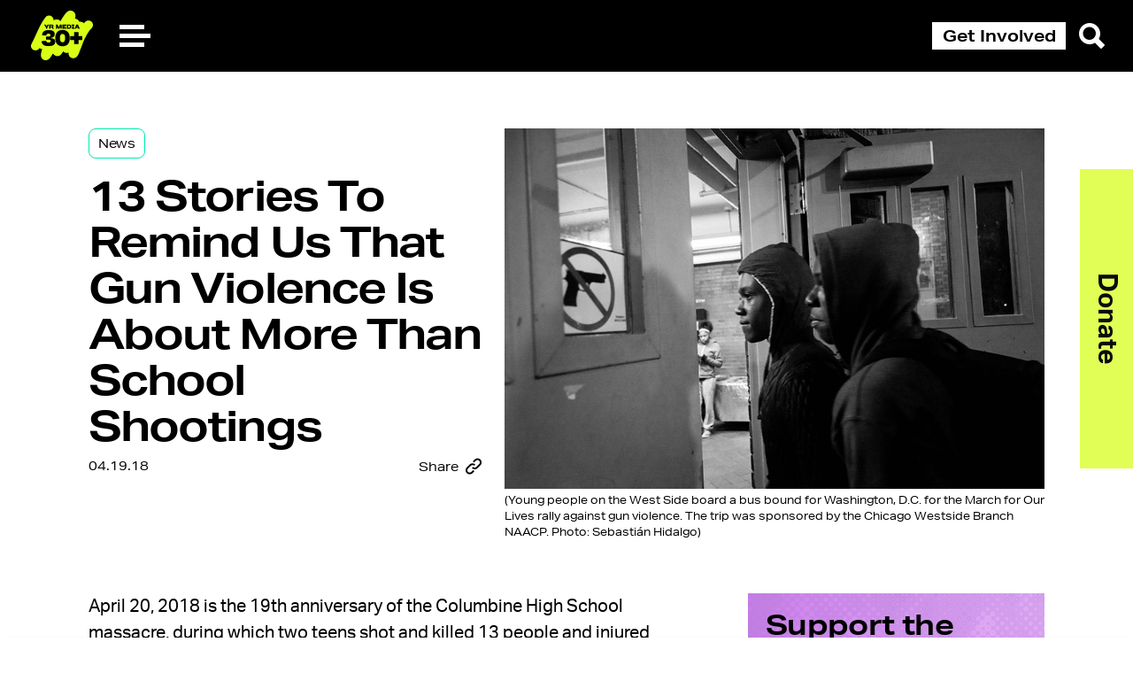

--- FILE ---
content_type: text/html; charset=UTF-8
request_url: https://yr.media/news/13-stories-to-remind-us-that-gun-violence-is-about-more-than-school-shootings/
body_size: 19318
content:

<!doctype html>
<html lang="en" class="nivo-lightbox-notouch">
<head>
    <!--  Facebook  Pixel  Code  -->
    <script>
        !function(f,b,e,v,n,t,s) {
            if(f.fbq)return;n=f.fbq=function(){n.callMethod?
                n.callMethod.apply(n,arguments):n.queue.push(arguments)};
            if(!f._fbq)f._fbq=n;n.push=n;n.loaded=!0;n.version='2.0';
            n.queue=[];t=b.createElement(e);t.async=!0;
            t.src=v;s=b.getElementsByTagName(e)[0];
            s.parentNode.insertBefore(t,s)
        }
        (window, document,'script', 'https://connect.facebook.net/en_US/fbevents.js');
        fbq('init',  '1139605449498121');
        fbq('track',  'PageView');
    </script>


    <meta charset="UTF-8">
    <meta name="viewport"
          content="width=device-width, user-scalable=no, initial-scale=1.0, maximum-scale=1.0, minimum-scale=1.0">
    <meta http-equiv="X-UA-Compatible" content="ie=edge">

    <link rel="apple-touch-icon" sizes="180x180"
          href="https://yr.media/wp-content/themes/youth-radio/assets/source/global/favicon/apple-touch-icon.png">
    <link rel="icon" type="image/png" sizes="32x32"
          href="https://yr.media/wp-content/themes/youth-radio/assets/source/global/favicon/favicon-32x32.png">
    <link rel="icon" type="image/png" sizes="16x16"
          href="https://yr.media/wp-content/themes/youth-radio/assets/source/global/favicon/favicon-16x16.png">
    <link rel="manifest" href="https://yr.media/wp-content/themes/youth-radio/assets/source/global/favicon/site.webmanifest">
    <link rel="mask-icon" href="https://yr.media/wp-content/themes/youth-radio/assets/source/global/favicon/safari-pinned-tab.svg"
          color="#5bbad5">
    <meta name="msapplication-TileColor" content="#da532c">
    <meta name="theme-color" content="#ffffff">
    <link rel="stylesheet" href="https://use.typekit.net/dxc2yql.css">
    

<meta property="og:locale" content="en_US">
<meta property="og:type" content="article">
<meta property="og:title" content="13 Stories To Remind Us That Gun Violence Is About More Than School Shootings - YR Media">
<meta property="og:description" content="On 4/20 there's a national walkout to call for an end to school shootings. For many, many young people, that's not the primary kind of gun violence that keeps them up at night.">
<meta property="og:url" content="https://yr.media/news/13-stories-to-remind-us-that-gun-violence-is-about-more-than-school-shootings/">
<meta property="og:site_name" content="YR Media">
<meta property="og:image" content="https://s3.amazonaws.com/media.youthradio.org/wp-content/uploads/2018/03/29101131/Image-5-small.jpg">
<meta name="twitter:card" content="summary_large_image">
<meta name="twitter:creator" content="@itsYRmedia">
  <meta name="twitter:site" content="@itsYRmedia">
      <meta name="twitter:label1" content="Written by">
    <meta name="twitter:data1" content="">
    <meta name="twitter:label2" content="Est. reading time">
    <meta name="twitter:data2" content="1 minutes">
      <meta name='robots' content='index, follow, max-image-preview:large, max-snippet:-1, max-video-preview:-1' />

	<!-- This site is optimized with the Yoast SEO plugin v20.2.1 - https://yoast.com/wordpress/plugins/seo/ -->
	<title>13 Stories To Remind Us That Gun Violence Is About More Than School Shootings - YR Media</title>
	<link rel="canonical" href="https://yr.media/news/13-stories-to-remind-us-that-gun-violence-is-about-more-than-school-shootings/" />
	<meta property="og:locale" content="en_US" />
	<meta property="og:type" content="article" />
	<meta property="og:title" content="13 Stories To Remind Us That Gun Violence Is About More Than School Shootings - YR Media" />
	<meta property="og:description" content="On 4/20 there&#039;s a national walkout to call for an end to school shootings. For many, many young people, that&#039;s not the primary kind of gun violence that keeps them up at night." />
	<meta property="og:url" content="https://yr.media/news/13-stories-to-remind-us-that-gun-violence-is-about-more-than-school-shootings/" />
	<meta property="og:site_name" content="YR Media" />
	<meta property="article:publisher" content="https://www.facebook.com/yrmediapage" />
	<meta property="article:published_time" content="2018-04-19T18:40:39+00:00" />
	<meta property="article:modified_time" content="2024-04-24T21:09:26+00:00" />
	<meta property="og:image" content="https://s3.amazonaws.com/media.youthradio.org/wp-content/uploads/2018/03/29101131/Image-5-small.jpg" />
	<meta property="og:image:width" content="800" />
	<meta property="og:image:height" content="533" />
	<meta property="og:image:type" content="image/jpeg" />
	<meta name="author" content="Michella Rivera" />
	<meta name="twitter:card" content="summary_large_image" />
	<meta name="twitter:creator" content="@itsYRmedia" />
	<meta name="twitter:site" content="@itsYRmedia" />
	<meta name="twitter:label1" content="Written by" />
	<meta name="twitter:data1" content="Michella Rivera" />
	<meta name="twitter:label2" content="Est. reading time" />
	<meta name="twitter:data2" content="1 minute" />
	<script type="application/ld+json" class="yoast-schema-graph">{"@context":"https://schema.org","@graph":[{"@type":"WebPage","@id":"https://yr.media/news/13-stories-to-remind-us-that-gun-violence-is-about-more-than-school-shootings/","url":"https://yr.media/news/13-stories-to-remind-us-that-gun-violence-is-about-more-than-school-shootings/","name":"13 Stories To Remind Us That Gun Violence Is About More Than School Shootings - YR Media","isPartOf":{"@id":"https://yr.media/#website"},"primaryImageOfPage":{"@id":"https://yr.media/news/13-stories-to-remind-us-that-gun-violence-is-about-more-than-school-shootings/#primaryimage"},"image":{"@id":"https://yr.media/news/13-stories-to-remind-us-that-gun-violence-is-about-more-than-school-shootings/#primaryimage"},"thumbnailUrl":"https://s3.amazonaws.com/media.youthradio.org/wp-content/uploads/2018/03/29101131/Image-5-small.jpg","datePublished":"2018-04-19T18:40:39+00:00","dateModified":"2024-04-24T21:09:26+00:00","author":{"@id":"https://yr.media/#/schema/person/fbb43b9fe132c46f7511f63615a19f6c"},"inLanguage":"en-US","potentialAction":{"@type":"ListenAction","target":"https://yr.media/news/13-stories-to-remind-us-that-gun-violence-is-about-more-than-school-shootings/#podcast_player_31643","object":{"@id":"https://yr.media/news/13-stories-to-remind-us-that-gun-violence-is-about-more-than-school-shootings/#/schema/podcast"}},"mainEntityOfPage":"https://yr.media/news/13-stories-to-remind-us-that-gun-violence-is-about-more-than-school-shootings/#/schema/podcast"},{"@type":"ImageObject","inLanguage":"en-US","@id":"https://yr.media/news/13-stories-to-remind-us-that-gun-violence-is-about-more-than-school-shootings/#primaryimage","url":"https://s3.amazonaws.com/media.youthradio.org/wp-content/uploads/2018/03/29101131/Image-5-small.jpg","contentUrl":"https://s3.amazonaws.com/media.youthradio.org/wp-content/uploads/2018/03/29101131/Image-5-small.jpg","width":800,"height":533,"caption":"Young people on the West Side board a bus bound for Washington, D.C. for the March for Our Lives rally against gun violence. The trip was sponsored by the Chicago Westside Branch NAACP. Photo: Sebastián Hidalgo"},{"@type":"WebSite","@id":"https://yr.media/#website","url":"https://yr.media/","name":"YR Media","description":"Join the Media Movement","potentialAction":[{"@type":"SearchAction","target":{"@type":"EntryPoint","urlTemplate":"https://yr.media/?s={search_term_string}"},"query-input":"required name=search_term_string"}],"inLanguage":"en-US"},{"@type":"Person","@id":"https://yr.media/#/schema/person/fbb43b9fe132c46f7511f63615a19f6c","name":"Michella Rivera","sameAs":["http://youthradio.org"],"url":"https://yr.media/author/michella/"},{"@type":["PodcastEpisode","OnDemandEvent"],"@id":"https://yr.media/news/13-stories-to-remind-us-that-gun-violence-is-about-more-than-school-shootings/#/schema/podcast","eventAttendanceMode":"https://schema.org/OnlineEventAttendanceMode","location":{"@type":"VirtualLocation","url":"https://yr.media/news/13-stories-to-remind-us-that-gun-violence-is-about-more-than-school-shootings/","@id":"https://yr.media/news/13-stories-to-remind-us-that-gun-violence-is-about-more-than-school-shootings/#webpage"},"url":"https://yr.media/news/13-stories-to-remind-us-that-gun-violence-is-about-more-than-school-shootings/","name":"13 Stories To Remind Us That Gun Violence Is About More Than School Shootings - YR Media","datePublished":"2018-04-19","description":"On 4/20 there's a national walkout to call for an end to school shootings. For many, many young people, that's not the primary kind of gun violence that keeps them up at night."}]}</script>
	<!-- / Yoast SEO plugin. -->


		<!-- This site uses the Google Analytics by MonsterInsights plugin v9.0.2 - Using Analytics tracking - https://www.monsterinsights.com/ -->
							<script src="//www.googletagmanager.com/gtag/js?id=G-2GV77MJ55S"  data-cfasync="false" data-wpfc-render="false" type="text/javascript" async></script>
			<script data-cfasync="false" data-wpfc-render="false" type="text/javascript">
				var mi_version = '9.0.2';
				var mi_track_user = true;
				var mi_no_track_reason = '';
								var MonsterInsightsDefaultLocations = {"page_location":"https:\/\/yr.media\/news\/13-stories-to-remind-us-that-gun-violence-is-about-more-than-school-shootings\/"};
				if ( typeof MonsterInsightsPrivacyGuardFilter === 'function' ) {
					var MonsterInsightsLocations = (typeof MonsterInsightsExcludeQuery === 'object') ? MonsterInsightsPrivacyGuardFilter( MonsterInsightsExcludeQuery ) : MonsterInsightsPrivacyGuardFilter( MonsterInsightsDefaultLocations );
				} else {
					var MonsterInsightsLocations = (typeof MonsterInsightsExcludeQuery === 'object') ? MonsterInsightsExcludeQuery : MonsterInsightsDefaultLocations;
				}

								var disableStrs = [
										'ga-disable-G-2GV77MJ55S',
									];

				/* Function to detect opted out users */
				function __gtagTrackerIsOptedOut() {
					for (var index = 0; index < disableStrs.length; index++) {
						if (document.cookie.indexOf(disableStrs[index] + '=true') > -1) {
							return true;
						}
					}

					return false;
				}

				/* Disable tracking if the opt-out cookie exists. */
				if (__gtagTrackerIsOptedOut()) {
					for (var index = 0; index < disableStrs.length; index++) {
						window[disableStrs[index]] = true;
					}
				}

				/* Opt-out function */
				function __gtagTrackerOptout() {
					for (var index = 0; index < disableStrs.length; index++) {
						document.cookie = disableStrs[index] + '=true; expires=Thu, 31 Dec 2099 23:59:59 UTC; path=/';
						window[disableStrs[index]] = true;
					}
				}

				if ('undefined' === typeof gaOptout) {
					function gaOptout() {
						__gtagTrackerOptout();
					}
				}
								window.dataLayer = window.dataLayer || [];

				window.MonsterInsightsDualTracker = {
					helpers: {},
					trackers: {},
				};
				if (mi_track_user) {
					function __gtagDataLayer() {
						dataLayer.push(arguments);
					}

					function __gtagTracker(type, name, parameters) {
						if (!parameters) {
							parameters = {};
						}

						if (parameters.send_to) {
							__gtagDataLayer.apply(null, arguments);
							return;
						}

						if (type === 'event') {
														parameters.send_to = monsterinsights_frontend.v4_id;
							var hookName = name;
							if (typeof parameters['event_category'] !== 'undefined') {
								hookName = parameters['event_category'] + ':' + name;
							}

							if (typeof MonsterInsightsDualTracker.trackers[hookName] !== 'undefined') {
								MonsterInsightsDualTracker.trackers[hookName](parameters);
							} else {
								__gtagDataLayer('event', name, parameters);
							}
							
						} else {
							__gtagDataLayer.apply(null, arguments);
						}
					}

					__gtagTracker('js', new Date());
					__gtagTracker('set', {
						'developer_id.dZGIzZG': true,
											});
					if ( MonsterInsightsLocations.page_location ) {
						__gtagTracker('set', MonsterInsightsLocations);
					}
										__gtagTracker('config', 'G-2GV77MJ55S', {"forceSSL":"true","link_attribution":"true"} );
															window.gtag = __gtagTracker;										(function () {
						/* https://developers.google.com/analytics/devguides/collection/analyticsjs/ */
						/* ga and __gaTracker compatibility shim. */
						var noopfn = function () {
							return null;
						};
						var newtracker = function () {
							return new Tracker();
						};
						var Tracker = function () {
							return null;
						};
						var p = Tracker.prototype;
						p.get = noopfn;
						p.set = noopfn;
						p.send = function () {
							var args = Array.prototype.slice.call(arguments);
							args.unshift('send');
							__gaTracker.apply(null, args);
						};
						var __gaTracker = function () {
							var len = arguments.length;
							if (len === 0) {
								return;
							}
							var f = arguments[len - 1];
							if (typeof f !== 'object' || f === null || typeof f.hitCallback !== 'function') {
								if ('send' === arguments[0]) {
									var hitConverted, hitObject = false, action;
									if ('event' === arguments[1]) {
										if ('undefined' !== typeof arguments[3]) {
											hitObject = {
												'eventAction': arguments[3],
												'eventCategory': arguments[2],
												'eventLabel': arguments[4],
												'value': arguments[5] ? arguments[5] : 1,
											}
										}
									}
									if ('pageview' === arguments[1]) {
										if ('undefined' !== typeof arguments[2]) {
											hitObject = {
												'eventAction': 'page_view',
												'page_path': arguments[2],
											}
										}
									}
									if (typeof arguments[2] === 'object') {
										hitObject = arguments[2];
									}
									if (typeof arguments[5] === 'object') {
										Object.assign(hitObject, arguments[5]);
									}
									if ('undefined' !== typeof arguments[1].hitType) {
										hitObject = arguments[1];
										if ('pageview' === hitObject.hitType) {
											hitObject.eventAction = 'page_view';
										}
									}
									if (hitObject) {
										action = 'timing' === arguments[1].hitType ? 'timing_complete' : hitObject.eventAction;
										hitConverted = mapArgs(hitObject);
										__gtagTracker('event', action, hitConverted);
									}
								}
								return;
							}

							function mapArgs(args) {
								var arg, hit = {};
								var gaMap = {
									'eventCategory': 'event_category',
									'eventAction': 'event_action',
									'eventLabel': 'event_label',
									'eventValue': 'event_value',
									'nonInteraction': 'non_interaction',
									'timingCategory': 'event_category',
									'timingVar': 'name',
									'timingValue': 'value',
									'timingLabel': 'event_label',
									'page': 'page_path',
									'location': 'page_location',
									'title': 'page_title',
									'referrer' : 'page_referrer',
								};
								for (arg in args) {
																		if (!(!args.hasOwnProperty(arg) || !gaMap.hasOwnProperty(arg))) {
										hit[gaMap[arg]] = args[arg];
									} else {
										hit[arg] = args[arg];
									}
								}
								return hit;
							}

							try {
								f.hitCallback();
							} catch (ex) {
							}
						};
						__gaTracker.create = newtracker;
						__gaTracker.getByName = newtracker;
						__gaTracker.getAll = function () {
							return [];
						};
						__gaTracker.remove = noopfn;
						__gaTracker.loaded = true;
						window['__gaTracker'] = __gaTracker;
					})();
									} else {
										console.log("");
					(function () {
						function __gtagTracker() {
							return null;
						}

						window['__gtagTracker'] = __gtagTracker;
						window['gtag'] = __gtagTracker;
					})();
									}
			</script>
				<!-- / Google Analytics by MonsterInsights -->
		<script type="text/javascript">
/* <![CDATA[ */
window._wpemojiSettings = {"baseUrl":"https:\/\/s.w.org\/images\/core\/emoji\/14.0.0\/72x72\/","ext":".png","svgUrl":"https:\/\/s.w.org\/images\/core\/emoji\/14.0.0\/svg\/","svgExt":".svg","source":{"concatemoji":"https:\/\/yr.media\/wp-includes\/js\/wp-emoji-release.min.js?ver=6.4.5"}};
/*! This file is auto-generated */
!function(i,n){var o,s,e;function c(e){try{var t={supportTests:e,timestamp:(new Date).valueOf()};sessionStorage.setItem(o,JSON.stringify(t))}catch(e){}}function p(e,t,n){e.clearRect(0,0,e.canvas.width,e.canvas.height),e.fillText(t,0,0);var t=new Uint32Array(e.getImageData(0,0,e.canvas.width,e.canvas.height).data),r=(e.clearRect(0,0,e.canvas.width,e.canvas.height),e.fillText(n,0,0),new Uint32Array(e.getImageData(0,0,e.canvas.width,e.canvas.height).data));return t.every(function(e,t){return e===r[t]})}function u(e,t,n){switch(t){case"flag":return n(e,"\ud83c\udff3\ufe0f\u200d\u26a7\ufe0f","\ud83c\udff3\ufe0f\u200b\u26a7\ufe0f")?!1:!n(e,"\ud83c\uddfa\ud83c\uddf3","\ud83c\uddfa\u200b\ud83c\uddf3")&&!n(e,"\ud83c\udff4\udb40\udc67\udb40\udc62\udb40\udc65\udb40\udc6e\udb40\udc67\udb40\udc7f","\ud83c\udff4\u200b\udb40\udc67\u200b\udb40\udc62\u200b\udb40\udc65\u200b\udb40\udc6e\u200b\udb40\udc67\u200b\udb40\udc7f");case"emoji":return!n(e,"\ud83e\udef1\ud83c\udffb\u200d\ud83e\udef2\ud83c\udfff","\ud83e\udef1\ud83c\udffb\u200b\ud83e\udef2\ud83c\udfff")}return!1}function f(e,t,n){var r="undefined"!=typeof WorkerGlobalScope&&self instanceof WorkerGlobalScope?new OffscreenCanvas(300,150):i.createElement("canvas"),a=r.getContext("2d",{willReadFrequently:!0}),o=(a.textBaseline="top",a.font="600 32px Arial",{});return e.forEach(function(e){o[e]=t(a,e,n)}),o}function t(e){var t=i.createElement("script");t.src=e,t.defer=!0,i.head.appendChild(t)}"undefined"!=typeof Promise&&(o="wpEmojiSettingsSupports",s=["flag","emoji"],n.supports={everything:!0,everythingExceptFlag:!0},e=new Promise(function(e){i.addEventListener("DOMContentLoaded",e,{once:!0})}),new Promise(function(t){var n=function(){try{var e=JSON.parse(sessionStorage.getItem(o));if("object"==typeof e&&"number"==typeof e.timestamp&&(new Date).valueOf()<e.timestamp+604800&&"object"==typeof e.supportTests)return e.supportTests}catch(e){}return null}();if(!n){if("undefined"!=typeof Worker&&"undefined"!=typeof OffscreenCanvas&&"undefined"!=typeof URL&&URL.createObjectURL&&"undefined"!=typeof Blob)try{var e="postMessage("+f.toString()+"("+[JSON.stringify(s),u.toString(),p.toString()].join(",")+"));",r=new Blob([e],{type:"text/javascript"}),a=new Worker(URL.createObjectURL(r),{name:"wpTestEmojiSupports"});return void(a.onmessage=function(e){c(n=e.data),a.terminate(),t(n)})}catch(e){}c(n=f(s,u,p))}t(n)}).then(function(e){for(var t in e)n.supports[t]=e[t],n.supports.everything=n.supports.everything&&n.supports[t],"flag"!==t&&(n.supports.everythingExceptFlag=n.supports.everythingExceptFlag&&n.supports[t]);n.supports.everythingExceptFlag=n.supports.everythingExceptFlag&&!n.supports.flag,n.DOMReady=!1,n.readyCallback=function(){n.DOMReady=!0}}).then(function(){return e}).then(function(){var e;n.supports.everything||(n.readyCallback(),(e=n.source||{}).concatemoji?t(e.concatemoji):e.wpemoji&&e.twemoji&&(t(e.twemoji),t(e.wpemoji)))}))}((window,document),window._wpemojiSettings);
/* ]]> */
</script>
<style id='wp-emoji-styles-inline-css' type='text/css'>

	img.wp-smiley, img.emoji {
		display: inline !important;
		border: none !important;
		box-shadow: none !important;
		height: 1em !important;
		width: 1em !important;
		margin: 0 0.07em !important;
		vertical-align: -0.1em !important;
		background: none !important;
		padding: 0 !important;
	}
</style>
<link rel='stylesheet' id='wp-block-library-css' href='https://yr.media/wp-includes/css/dist/block-library/style.min.css?ver=6.4.5' type='text/css' media='all' />
<style id='classic-theme-styles-inline-css' type='text/css'>
/*! This file is auto-generated */
.wp-block-button__link{color:#fff;background-color:#32373c;border-radius:9999px;box-shadow:none;text-decoration:none;padding:calc(.667em + 2px) calc(1.333em + 2px);font-size:1.125em}.wp-block-file__button{background:#32373c;color:#fff;text-decoration:none}
</style>
<style id='global-styles-inline-css' type='text/css'>
body{--wp--preset--color--black: #000000;--wp--preset--color--cyan-bluish-gray: #abb8c3;--wp--preset--color--white: #ffffff;--wp--preset--color--pale-pink: #f78da7;--wp--preset--color--vivid-red: #cf2e2e;--wp--preset--color--luminous-vivid-orange: #ff6900;--wp--preset--color--luminous-vivid-amber: #fcb900;--wp--preset--color--light-green-cyan: #7bdcb5;--wp--preset--color--vivid-green-cyan: #00d084;--wp--preset--color--pale-cyan-blue: #8ed1fc;--wp--preset--color--vivid-cyan-blue: #0693e3;--wp--preset--color--vivid-purple: #9b51e0;--wp--preset--gradient--vivid-cyan-blue-to-vivid-purple: linear-gradient(135deg,rgba(6,147,227,1) 0%,rgb(155,81,224) 100%);--wp--preset--gradient--light-green-cyan-to-vivid-green-cyan: linear-gradient(135deg,rgb(122,220,180) 0%,rgb(0,208,130) 100%);--wp--preset--gradient--luminous-vivid-amber-to-luminous-vivid-orange: linear-gradient(135deg,rgba(252,185,0,1) 0%,rgba(255,105,0,1) 100%);--wp--preset--gradient--luminous-vivid-orange-to-vivid-red: linear-gradient(135deg,rgba(255,105,0,1) 0%,rgb(207,46,46) 100%);--wp--preset--gradient--very-light-gray-to-cyan-bluish-gray: linear-gradient(135deg,rgb(238,238,238) 0%,rgb(169,184,195) 100%);--wp--preset--gradient--cool-to-warm-spectrum: linear-gradient(135deg,rgb(74,234,220) 0%,rgb(151,120,209) 20%,rgb(207,42,186) 40%,rgb(238,44,130) 60%,rgb(251,105,98) 80%,rgb(254,248,76) 100%);--wp--preset--gradient--blush-light-purple: linear-gradient(135deg,rgb(255,206,236) 0%,rgb(152,150,240) 100%);--wp--preset--gradient--blush-bordeaux: linear-gradient(135deg,rgb(254,205,165) 0%,rgb(254,45,45) 50%,rgb(107,0,62) 100%);--wp--preset--gradient--luminous-dusk: linear-gradient(135deg,rgb(255,203,112) 0%,rgb(199,81,192) 50%,rgb(65,88,208) 100%);--wp--preset--gradient--pale-ocean: linear-gradient(135deg,rgb(255,245,203) 0%,rgb(182,227,212) 50%,rgb(51,167,181) 100%);--wp--preset--gradient--electric-grass: linear-gradient(135deg,rgb(202,248,128) 0%,rgb(113,206,126) 100%);--wp--preset--gradient--midnight: linear-gradient(135deg,rgb(2,3,129) 0%,rgb(40,116,252) 100%);--wp--preset--font-size--small: 13px;--wp--preset--font-size--medium: 20px;--wp--preset--font-size--large: 36px;--wp--preset--font-size--x-large: 42px;--wp--preset--spacing--20: 0.44rem;--wp--preset--spacing--30: 0.67rem;--wp--preset--spacing--40: 1rem;--wp--preset--spacing--50: 1.5rem;--wp--preset--spacing--60: 2.25rem;--wp--preset--spacing--70: 3.38rem;--wp--preset--spacing--80: 5.06rem;--wp--preset--shadow--natural: 6px 6px 9px rgba(0, 0, 0, 0.2);--wp--preset--shadow--deep: 12px 12px 50px rgba(0, 0, 0, 0.4);--wp--preset--shadow--sharp: 6px 6px 0px rgba(0, 0, 0, 0.2);--wp--preset--shadow--outlined: 6px 6px 0px -3px rgba(255, 255, 255, 1), 6px 6px rgba(0, 0, 0, 1);--wp--preset--shadow--crisp: 6px 6px 0px rgba(0, 0, 0, 1);}:where(.is-layout-flex){gap: 0.5em;}:where(.is-layout-grid){gap: 0.5em;}body .is-layout-flow > .alignleft{float: left;margin-inline-start: 0;margin-inline-end: 2em;}body .is-layout-flow > .alignright{float: right;margin-inline-start: 2em;margin-inline-end: 0;}body .is-layout-flow > .aligncenter{margin-left: auto !important;margin-right: auto !important;}body .is-layout-constrained > .alignleft{float: left;margin-inline-start: 0;margin-inline-end: 2em;}body .is-layout-constrained > .alignright{float: right;margin-inline-start: 2em;margin-inline-end: 0;}body .is-layout-constrained > .aligncenter{margin-left: auto !important;margin-right: auto !important;}body .is-layout-constrained > :where(:not(.alignleft):not(.alignright):not(.alignfull)){max-width: var(--wp--style--global--content-size);margin-left: auto !important;margin-right: auto !important;}body .is-layout-constrained > .alignwide{max-width: var(--wp--style--global--wide-size);}body .is-layout-flex{display: flex;}body .is-layout-flex{flex-wrap: wrap;align-items: center;}body .is-layout-flex > *{margin: 0;}body .is-layout-grid{display: grid;}body .is-layout-grid > *{margin: 0;}:where(.wp-block-columns.is-layout-flex){gap: 2em;}:where(.wp-block-columns.is-layout-grid){gap: 2em;}:where(.wp-block-post-template.is-layout-flex){gap: 1.25em;}:where(.wp-block-post-template.is-layout-grid){gap: 1.25em;}.has-black-color{color: var(--wp--preset--color--black) !important;}.has-cyan-bluish-gray-color{color: var(--wp--preset--color--cyan-bluish-gray) !important;}.has-white-color{color: var(--wp--preset--color--white) !important;}.has-pale-pink-color{color: var(--wp--preset--color--pale-pink) !important;}.has-vivid-red-color{color: var(--wp--preset--color--vivid-red) !important;}.has-luminous-vivid-orange-color{color: var(--wp--preset--color--luminous-vivid-orange) !important;}.has-luminous-vivid-amber-color{color: var(--wp--preset--color--luminous-vivid-amber) !important;}.has-light-green-cyan-color{color: var(--wp--preset--color--light-green-cyan) !important;}.has-vivid-green-cyan-color{color: var(--wp--preset--color--vivid-green-cyan) !important;}.has-pale-cyan-blue-color{color: var(--wp--preset--color--pale-cyan-blue) !important;}.has-vivid-cyan-blue-color{color: var(--wp--preset--color--vivid-cyan-blue) !important;}.has-vivid-purple-color{color: var(--wp--preset--color--vivid-purple) !important;}.has-black-background-color{background-color: var(--wp--preset--color--black) !important;}.has-cyan-bluish-gray-background-color{background-color: var(--wp--preset--color--cyan-bluish-gray) !important;}.has-white-background-color{background-color: var(--wp--preset--color--white) !important;}.has-pale-pink-background-color{background-color: var(--wp--preset--color--pale-pink) !important;}.has-vivid-red-background-color{background-color: var(--wp--preset--color--vivid-red) !important;}.has-luminous-vivid-orange-background-color{background-color: var(--wp--preset--color--luminous-vivid-orange) !important;}.has-luminous-vivid-amber-background-color{background-color: var(--wp--preset--color--luminous-vivid-amber) !important;}.has-light-green-cyan-background-color{background-color: var(--wp--preset--color--light-green-cyan) !important;}.has-vivid-green-cyan-background-color{background-color: var(--wp--preset--color--vivid-green-cyan) !important;}.has-pale-cyan-blue-background-color{background-color: var(--wp--preset--color--pale-cyan-blue) !important;}.has-vivid-cyan-blue-background-color{background-color: var(--wp--preset--color--vivid-cyan-blue) !important;}.has-vivid-purple-background-color{background-color: var(--wp--preset--color--vivid-purple) !important;}.has-black-border-color{border-color: var(--wp--preset--color--black) !important;}.has-cyan-bluish-gray-border-color{border-color: var(--wp--preset--color--cyan-bluish-gray) !important;}.has-white-border-color{border-color: var(--wp--preset--color--white) !important;}.has-pale-pink-border-color{border-color: var(--wp--preset--color--pale-pink) !important;}.has-vivid-red-border-color{border-color: var(--wp--preset--color--vivid-red) !important;}.has-luminous-vivid-orange-border-color{border-color: var(--wp--preset--color--luminous-vivid-orange) !important;}.has-luminous-vivid-amber-border-color{border-color: var(--wp--preset--color--luminous-vivid-amber) !important;}.has-light-green-cyan-border-color{border-color: var(--wp--preset--color--light-green-cyan) !important;}.has-vivid-green-cyan-border-color{border-color: var(--wp--preset--color--vivid-green-cyan) !important;}.has-pale-cyan-blue-border-color{border-color: var(--wp--preset--color--pale-cyan-blue) !important;}.has-vivid-cyan-blue-border-color{border-color: var(--wp--preset--color--vivid-cyan-blue) !important;}.has-vivid-purple-border-color{border-color: var(--wp--preset--color--vivid-purple) !important;}.has-vivid-cyan-blue-to-vivid-purple-gradient-background{background: var(--wp--preset--gradient--vivid-cyan-blue-to-vivid-purple) !important;}.has-light-green-cyan-to-vivid-green-cyan-gradient-background{background: var(--wp--preset--gradient--light-green-cyan-to-vivid-green-cyan) !important;}.has-luminous-vivid-amber-to-luminous-vivid-orange-gradient-background{background: var(--wp--preset--gradient--luminous-vivid-amber-to-luminous-vivid-orange) !important;}.has-luminous-vivid-orange-to-vivid-red-gradient-background{background: var(--wp--preset--gradient--luminous-vivid-orange-to-vivid-red) !important;}.has-very-light-gray-to-cyan-bluish-gray-gradient-background{background: var(--wp--preset--gradient--very-light-gray-to-cyan-bluish-gray) !important;}.has-cool-to-warm-spectrum-gradient-background{background: var(--wp--preset--gradient--cool-to-warm-spectrum) !important;}.has-blush-light-purple-gradient-background{background: var(--wp--preset--gradient--blush-light-purple) !important;}.has-blush-bordeaux-gradient-background{background: var(--wp--preset--gradient--blush-bordeaux) !important;}.has-luminous-dusk-gradient-background{background: var(--wp--preset--gradient--luminous-dusk) !important;}.has-pale-ocean-gradient-background{background: var(--wp--preset--gradient--pale-ocean) !important;}.has-electric-grass-gradient-background{background: var(--wp--preset--gradient--electric-grass) !important;}.has-midnight-gradient-background{background: var(--wp--preset--gradient--midnight) !important;}.has-small-font-size{font-size: var(--wp--preset--font-size--small) !important;}.has-medium-font-size{font-size: var(--wp--preset--font-size--medium) !important;}.has-large-font-size{font-size: var(--wp--preset--font-size--large) !important;}.has-x-large-font-size{font-size: var(--wp--preset--font-size--x-large) !important;}
.wp-block-navigation a:where(:not(.wp-element-button)){color: inherit;}
:where(.wp-block-post-template.is-layout-flex){gap: 1.25em;}:where(.wp-block-post-template.is-layout-grid){gap: 1.25em;}
:where(.wp-block-columns.is-layout-flex){gap: 2em;}:where(.wp-block-columns.is-layout-grid){gap: 2em;}
.wp-block-pullquote{font-size: 1.5em;line-height: 1.6;}
</style>
<link rel='stylesheet' id='responsive-lightbox-nivo-css' href='https://yr.media/wp-content/plugins/responsive-lightbox/assets/nivo/nivo-lightbox.min.css?ver=2.4.5' type='text/css' media='all' />
<link rel='stylesheet' id='responsive-lightbox-nivo-default-css' href='https://yr.media/wp-content/plugins/responsive-lightbox/assets/nivo/themes/default/default.css?ver=2.4.5' type='text/css' media='all' />
<link rel='stylesheet' id='theme-styles-css' href='https://yr.media/wp-content/themes/youth-radio/assets/build/index.css?ver=6.4.5' type='text/css' media='all' />
<script type="text/javascript" src="https://yr.media/wp-content/plugins/google-analytics-premium/assets/js/frontend-gtag.min.js?ver=9.0.2" id="monsterinsights-frontend-script-js"></script>
<script data-cfasync="false" data-wpfc-render="false" type="text/javascript" id='monsterinsights-frontend-script-js-extra'>/* <![CDATA[ */
var monsterinsights_frontend = {"js_events_tracking":"true","download_extensions":"doc,pdf,ppt,zip,xls,docx,pptx,xlsx","inbound_paths":"[{\"path\":\"\\\/go\\\/\",\"label\":\"affiliate\"},{\"path\":\"\\\/recommend\\\/\",\"label\":\"affiliate\"}]","home_url":"https:\/\/yr.media","hash_tracking":"false","v4_id":"G-2GV77MJ55S"};/* ]]> */
</script>
<script type="text/javascript" src="https://yr.media/wp-includes/js/jquery/jquery.min.js?ver=3.7.1" id="jquery-core-js"></script>
<script type="text/javascript" src="https://yr.media/wp-includes/js/jquery/jquery-migrate.min.js?ver=3.4.1" id="jquery-migrate-js"></script>
<script type="text/javascript" src="https://yr.media/wp-content/plugins/responsive-lightbox/assets/nivo/nivo-lightbox.min.js?ver=2.4.5" id="responsive-lightbox-nivo-js"></script>
<script type="text/javascript" src="https://yr.media/wp-includes/js/underscore.min.js?ver=1.13.4" id="underscore-js"></script>
<script type="text/javascript" src="https://yr.media/wp-content/plugins/responsive-lightbox/assets/infinitescroll/infinite-scroll.pkgd.min.js?ver=6.4.5" id="responsive-lightbox-infinite-scroll-js"></script>
<script type="text/javascript" id="responsive-lightbox-js-before">
/* <![CDATA[ */
var rlArgs = {"script":"nivo","selector":"lightbox","customEvents":"","activeGalleries":true,"effect":"fade","clickOverlayToClose":true,"keyboardNav":true,"errorMessage":"The requested content cannot be loaded. Please try again later.","woocommerce_gallery":false,"ajaxurl":"https:\/\/yr.media\/wp-admin\/admin-ajax.php","nonce":"e68b1b90e1","preview":false,"postId":31643,"scriptExtension":false};
/* ]]> */
</script>
<script type="text/javascript" src="https://yr.media/wp-content/plugins/responsive-lightbox/js/front.js?ver=2.4.5" id="responsive-lightbox-js"></script>
<script type="text/javascript" src="https://yr.media/wp-content/plugins/wp-smush-pro/app/assets/js/smush-lazy-load-native.min.js?ver=3.15.1" id="smush-lazy-load-js"></script>
<link rel="https://api.w.org/" href="https://yr.media/wp-json/" /><link rel="alternate" type="application/json" href="https://yr.media/wp-json/wp/v2/posts/31643" /><link rel="EditURI" type="application/rsd+xml" title="RSD" href="https://yr.media/xmlrpc.php?rsd" />
<meta name="generator" content="WordPress 6.4.5" />
<meta name="generator" content="Seriously Simple Podcasting 2.25.1" />
<link rel='shortlink' href='https://yr.media/?p=31643' />
<link rel="alternate" type="application/json+oembed" href="https://yr.media/wp-json/oembed/1.0/embed?url=https%3A%2F%2Fyr.media%2Fnews%2F13-stories-to-remind-us-that-gun-violence-is-about-more-than-school-shootings%2F" />
<link rel="alternate" type="text/xml+oembed" href="https://yr.media/wp-json/oembed/1.0/embed?url=https%3A%2F%2Fyr.media%2Fnews%2F13-stories-to-remind-us-that-gun-violence-is-about-more-than-school-shootings%2F&#038;format=xml" />

<link rel="alternate" type="application/rss+xml" title="Podcast RSS feed" href="https://yr.media/feed/podcast" />

		<script>
			document.documentElement.className = document.documentElement.className.replace( 'no-js', 'js' );
		</script>
				<style>
			.no-js img.lazyload { display: none; }
			figure.wp-block-image img.lazyloading { min-width: 150px; }
							.lazyload, .lazyloading { opacity: 0; }
				.lazyloaded {
					opacity: 1;
					transition: opacity 400ms;
					transition-delay: 0ms;
				}
					</style>
		<link rel="icon" href="https://yr.media/wp-content/uploads/2023/12/cropped-yrmedia-favicon-32x32.png" sizes="32x32" />
<link rel="icon" href="https://yr.media/wp-content/uploads/2023/12/cropped-yrmedia-favicon-192x192.png" sizes="192x192" />
<link rel="apple-touch-icon" href="https://yr.media/wp-content/uploads/2023/12/cropped-yrmedia-favicon-180x180.png" />
<meta name="msapplication-TileImage" content="https://yr.media/wp-content/uploads/2023/12/cropped-yrmedia-favicon-270x270.png" />
<style id="wpforms-css-vars-root">
				:root {
					--wpforms-field-border-radius: 3px;
--wpforms-field-background-color: #ffffff;
--wpforms-field-border-color: rgba( 0, 0, 0, 0.25 );
--wpforms-field-text-color: rgba( 0, 0, 0, 0.7 );
--wpforms-label-color: rgba( 0, 0, 0, 0.85 );
--wpforms-label-sublabel-color: rgba( 0, 0, 0, 0.55 );
--wpforms-label-error-color: #d63637;
--wpforms-button-border-radius: 3px;
--wpforms-button-background-color: #066aab;
--wpforms-button-text-color: #ffffff;
--wpforms-field-size-input-height: 43px;
--wpforms-field-size-input-spacing: 15px;
--wpforms-field-size-font-size: 16px;
--wpforms-field-size-line-height: 19px;
--wpforms-field-size-padding-h: 14px;
--wpforms-field-size-checkbox-size: 16px;
--wpforms-field-size-sublabel-spacing: 5px;
--wpforms-field-size-icon-size: 1;
--wpforms-label-size-font-size: 16px;
--wpforms-label-size-line-height: 19px;
--wpforms-label-size-sublabel-font-size: 14px;
--wpforms-label-size-sublabel-line-height: 17px;
--wpforms-button-size-font-size: 17px;
--wpforms-button-size-height: 41px;
--wpforms-button-size-padding-h: 15px;
--wpforms-button-size-margin-top: 10px;

				}
			</style></head>
<body class="post-template-default single single-post postid-31643 single-format-standard">
<noscript>
    <img height="1" width="1" style="display:none" src="https://www.facebook.com/tr?id=1139605449498121&ev=PageView&noscript=1"/>
</noscript>

<div class="page-wrapper">
    <header class="main-header">
        <div class="header-container mobile">            <div>
                <div class="logo-menu-wrapper">
                    <div class="logo prod">
                        <a href="https://yr.media">
                            <?xml version="1.0" encoding="UTF-8"?>
<svg id="Layer_2" data-name="Layer 2" xmlns="http://www.w3.org/2000/svg" xmlns:xlink="http://www.w3.org/1999/xlink" viewBox="0 0 377.68 303.2">
  <defs>
    <style>
      .cls-1 {
        clip-path: url(#clippath);
      }

      .cls-2 {
        fill: none;
      }

      .cls-2, .cls-3, .cls-4 {
        stroke-width: 0px;
      }

      .cls-4 {
        fill: #d9ff17;
      }
    </style>
    <clipPath id="clippath">
      <rect class="cls-2" width="377.68" height="303.2"/>
    </clipPath>
  </defs>
  <g id="Layer_1-2" data-name="Layer 1">
    <g class="cls-1">
      <path class="cls-4" d="m369.78,107.1c10.2-10.09,10.85-28.76,0-38.73-10.99-10.08-27.84-10.76-38.73,0-2.85,2.81-5.59,5.72-8.24,8.68-2.9-2.77-6.3-5.04-10.24-6.7-5.77-2.44-11.93-3.08-17.87-2.06-2.39-6.28-6.6-11.75-13.39-15.46-4.73-2.59-9.19-3.94-13.42-4.3.54-1.6,1.06-3.2,1.53-4.81,2.83-9.52,2.9-19.5-2.06-28.37-6.93-12.39-20.77-17.65-34.35-14.4-13.91,3.33-23.5,17.39-31.16,28.25-8.07,11.43-15.24,23.52-22.26,35.63-.73-.95-1.54-1.87-2.43-2.76-7.9-7.88-19.71-10.23-30.23-6.96-3.32,1.03-6.39,2.5-9.27,4.29,0-.3.02-.6.02-.9,0-15.26-12.07-28.44-27.76-28.42-12.2.02-19.35,7.03-25.84,16-11.08,15.32-20.58,31.74-29.25,48.52-18.25,35.29-32.1,72.77-51.16,107.65-3.47,6.35-4.7,14.05-2.76,21.1,1.75,6.35,6.66,13.24,12.59,16.37,12.81,6.77,30.13,3.6,37.47-9.82.19-.35.38-.71.58-1.07,4.59,3.9,10.43,6.33,17.2,6.46-3.9,10.66-7.16,21.45-8.4,32.86-1.05,9.58,1.96,19.72,8.85,26.64,6.54,6.58,15.3,9.38,24.38,8.16,6.99-.94,12.02-3.81,17.3-8.32,3.81-3.25,6.73-7.67,9.65-11.65,2.77-3.78,5.28-7.74,7.74-11.72,1.96-3.17,3.88-6.37,5.77-9.59.15.27.29.54.45.81,8.35,14.27,25.68,20.33,40.57,12.02,6.44-3.6,10.52-9.24,14.75-15.08,2.29-3.16,4.42-6.46,6.45-9.82,1.84,1.93,3.97,3.64,6.38,5.04,8.22,4.77,18.14,5.04,26.69,1.38-.3,1.95-.48,3.91-.48,5.87.02,10.37,5.07,20.19,14.16,25.49,11.86,6.91,25.93,3.74,35.63-5.07,5.79-5.27,9.52-12.4,12.58-19.48,10.72-24.88,19-50.72,29.35-75.76,9.83-22.82,21.18-45.19,36-65.18,4.14-5.16,8.52-10.11,13.23-14.77"/>
      <path class="cls-3" d="m99.13,103.09v5.26c0,1.33-1.08,2.42-2.42,2.42h-3.18c-1.33,0-2.42-1.08-2.42-2.42v-5.26c0-.22-.06-.43-.18-.62l-10.2-15.92c-.36-.55,0-1.28.91-1.28h5.64c1.09,0,1.86.73,2.19,1.28l5.46,8.92h.36l5.46-8.92c.33-.55,1.09-1.28,2.19-1.28h5.65c.91,0,1.28.73.91,1.28l-10.2,15.92c-.12.18-.18.4-.18.62"/>
      <path class="cls-3" d="m132.58,99.85s1.64.73,3.46,4.01l3.1,5.65c.29.55,0,1.28-.91,1.28h-5.65c-1.46,0-1.97-.55-2.37-1.28l-3.1-5.65c-.58-1.09-1.27-1.82-3.28-1.82h-3.59c-.63,0-1.14.51-1.14,1.14v5.18c0,1.33-1.08,2.42-2.42,2.42h-3.18c-1.33,0-2.42-1.08-2.42-2.42v-20.66c0-1.33,1.08-2.42,2.42-2.42h12.15c8.01,0,11.84,3.82,11.84,8.38s-4.92,5.83-4.92,5.83v.36Zm-6.92-3.64c2.37,0,3.46-1.09,3.46-2.55s-1.09-2.55-3.46-2.55h-5.41c-.63,0-1.14.51-1.14,1.14v2.82c0,.63.51,1.14,1.14,1.14h5.41Z"/>
      <path class="cls-3" d="m167.29,110.77c-1.09,0-1.78-.73-2-1.28l-4.92-12.02h-.37v10.88c0,1.33-1.08,2.42-2.42,2.42h-3.18c-1.33,0-2.42-1.08-2.42-2.42v-20.66c0-1.33,1.08-2.42,2.42-2.42h6.51c1.09,0,1.78.73,2,1.28l6.37,15.48h.37l6.37-15.48c.22-.55.91-1.28,2-1.28h6.51c1.33,0,2.42,1.08,2.42,2.42v20.66c0,1.33-1.08,2.42-2.42,2.42h-3.18c-1.33,0-2.42-1.08-2.42-2.42v-10.88h-.36l-4.88,12.02c-.22.55-.91,1.28-2,1.28h-4.41Z"/>
      <path class="cls-3" d="m215.89,89.05c0,1.33-1.08,2.42-2.42,2.42h-13.19c-.63,0-1.14.51-1.14,1.14v1c0,.63.51,1.14,1.14,1.14h9.19c1.33,0,2.42,1.08,2.42,2.42v1.36c0,1.33-1.08,2.42-2.42,2.42h-9.19c-.63,0-1.14.51-1.14,1.14v1.36c0,.63.51,1.14,1.14,1.14h13.19c1.33,0,2.42,1.08,2.42,2.42v1.36c0,1.33-1.08,2.42-2.42,2.42h-19.93c-1.33,0-2.42-1.08-2.42-2.42v-20.66c0-1.33,1.08-2.42,2.42-2.42h19.93c1.33,0,2.42,1.08,2.42,2.42v1.36Z"/>
      <path class="cls-3" d="m218.91,108.36v-20.66c0-1.33,1.08-2.42,2.42-2.42h10.33c9.83,0,14.93,5.1,14.93,12.75s-5.1,12.75-14.93,12.75h-10.33c-1.33,0-2.42-1.08-2.42-2.42m12.75-3.41c4.19,0,6.56-2.37,6.56-6.92s-2.37-6.92-6.56-6.92h-3.59c-.63,0-1.14.51-1.14,1.14v11.56c0,.63.51,1.14,1.14,1.14h3.59Z"/>
      <path class="cls-3" d="m264.99,89.05c0,1.33-1.08,2.42-2.42,2.42h-1.18c-.63,0-1.14.51-1.14,1.14v10.83c0,.63.51,1.14,1.14,1.14h1.18c1.33,0,2.42,1.08,2.42,2.42v1.36c0,1.33-1.08,2.42-2.42,2.42h-12.65c-1.33,0-2.42-1.08-2.42-2.42v-1.36c0-1.33,1.08-2.42,2.42-2.42h1.18c.63,0,1.14-.51,1.14-1.14v-10.83c0-.63-.51-1.14-1.14-1.14h-1.18c-1.33,0-2.42-1.08-2.42-2.42v-1.36c0-1.33,1.08-2.42,2.42-2.42h12.65c1.33,0,2.42,1.08,2.42,2.42v1.36Z"/>
      <path class="cls-3" d="m286.18,106.22h-9.91c-.47,0-.89.29-1.06.73l-.99,2.55c-.29.73-.91,1.28-1.64,1.28h-5.83c-.73,0-1.24-.55-.91-1.28l10.2-22.94c.33-.73.91-1.28,1.64-1.28h7.47c.73,0,1.31.51,1.64,1.24l10.2,22.98c.33.73-.18,1.28-.91,1.28h-6.19c-.73,0-1.35-.55-1.64-1.28l-.99-2.55c-.17-.44-.59-.73-1.06-.73m-6.42-6.01h2.96c.81,0,1.36-.82,1.06-1.57l-2.29-5.72h-.36l-2.42,5.7c-.32.75.23,1.59,1.05,1.59"/>
      <path class="cls-3" d="m65.65,186.89l25.29-2.62c.62-.06,1.18.36,1.29.97,1.04,5.92,3.54,10.01,15.2,10.01,8.88,0,12.68-3.33,12.68-9.04s-2.85-8.56-11.89-8.56h-14.82c-.65,0-1.19-.53-1.19-1.19v-16.49c0-.65.53-1.19,1.19-1.19h14.98c7.45,0,10.14-2.06,10.14-8.24,0-6.66-3.49-9.51-11.73-9.51-10.36,0-12.61,3.84-13.36,10.44-.07.63-.63,1.1-1.27,1.05l-23.92-1.87c-.67-.05-1.18-.66-1.09-1.33,2.54-19.07,13.71-30.47,39.48-30.47,27.26,0,38.04,8.72,38.04,25.84,0,12.56-7.73,19.2-22.02,22.01-.56.11-.97.59-.97,1.16,0,.61.47,1.12,1.08,1.18,19.12,1.87,25.23,8.07,25.23,20.98,0,16.01-11.57,27.11-41.05,27.11-25.68,0-40.05-8.1-42.36-28.94-.07-.65.41-1.23,1.06-1.3"/>
      <path class="cls-3" d="m236.64,167.67c0,33.76-16.96,50.25-44.23,50.25s-44.23-16.48-44.23-50.25,18.23-49.61,44.23-49.61,44.23,15.85,44.23,49.61m-60.08,0c0,16.8,4.91,26,15.53,26s16.17-9.19,16.17-26-4.91-25.05-15.85-25.05-15.85,8.08-15.85,25.05m84.94,12.36h-21.09c-.66,0-1.19-.53-1.19-1.19v-21.88c0-.65.53-1.19,1.19-1.19h21.09c.65,0,1.19-.53,1.19-1.19v-22.36c0-.66.53-1.19,1.19-1.19h24.58c.65,0,1.19.53,1.19,1.19v22.36c0,.65.53,1.19,1.19,1.19h21.09c.66,0,1.19.53,1.19,1.19v21.88c0,.66-.53,1.19-1.19,1.19h-21.09c-.65,0-1.19.53-1.19,1.19v22.51c0,.66-.53,1.19-1.19,1.19h-24.58c-.65,0-1.19-.53-1.19-1.19v-22.51c0-.66-.53-1.19-1.19-1.19"/>
    </g>
  </g>
</svg>                        </a>
                    </div>
                    <button class="hamburger">
                        <span></span>
                        <span></span>
                        <span></span>
                        <span></span>
                    </button>
                </div>
                <div class="mobile-flex-right btns-wrp">
                                            <a href="https://yr.media/yr-media-community/" class="get-involved desktop" target="_blank">Get Involved</a>
                        <a href="https://yr.media/yr-media-community/" class="get-involved mobile" target="_blank">Get Involved</a>
                                    </div>
            </div>
        </div>
        <div class="header-container desktop">            <div>
                <div class="logo prod">
                    <a href="https://yr.media">
                        <?xml version="1.0" encoding="UTF-8"?>
<svg id="Layer_2" data-name="Layer 2" xmlns="http://www.w3.org/2000/svg" xmlns:xlink="http://www.w3.org/1999/xlink" viewBox="0 0 377.68 303.2">
  <defs>
    <style>
      .cls-1 {
        clip-path: url(#clippath);
      }

      .cls-2 {
        fill: none;
      }

      .cls-2, .cls-3, .cls-4 {
        stroke-width: 0px;
      }

      .cls-4 {
        fill: #d9ff17;
      }
    </style>
    <clipPath id="clippath">
      <rect class="cls-2" width="377.68" height="303.2"/>
    </clipPath>
  </defs>
  <g id="Layer_1-2" data-name="Layer 1">
    <g class="cls-1">
      <path class="cls-4" d="m369.78,107.1c10.2-10.09,10.85-28.76,0-38.73-10.99-10.08-27.84-10.76-38.73,0-2.85,2.81-5.59,5.72-8.24,8.68-2.9-2.77-6.3-5.04-10.24-6.7-5.77-2.44-11.93-3.08-17.87-2.06-2.39-6.28-6.6-11.75-13.39-15.46-4.73-2.59-9.19-3.94-13.42-4.3.54-1.6,1.06-3.2,1.53-4.81,2.83-9.52,2.9-19.5-2.06-28.37-6.93-12.39-20.77-17.65-34.35-14.4-13.91,3.33-23.5,17.39-31.16,28.25-8.07,11.43-15.24,23.52-22.26,35.63-.73-.95-1.54-1.87-2.43-2.76-7.9-7.88-19.71-10.23-30.23-6.96-3.32,1.03-6.39,2.5-9.27,4.29,0-.3.02-.6.02-.9,0-15.26-12.07-28.44-27.76-28.42-12.2.02-19.35,7.03-25.84,16-11.08,15.32-20.58,31.74-29.25,48.52-18.25,35.29-32.1,72.77-51.16,107.65-3.47,6.35-4.7,14.05-2.76,21.1,1.75,6.35,6.66,13.24,12.59,16.37,12.81,6.77,30.13,3.6,37.47-9.82.19-.35.38-.71.58-1.07,4.59,3.9,10.43,6.33,17.2,6.46-3.9,10.66-7.16,21.45-8.4,32.86-1.05,9.58,1.96,19.72,8.85,26.64,6.54,6.58,15.3,9.38,24.38,8.16,6.99-.94,12.02-3.81,17.3-8.32,3.81-3.25,6.73-7.67,9.65-11.65,2.77-3.78,5.28-7.74,7.74-11.72,1.96-3.17,3.88-6.37,5.77-9.59.15.27.29.54.45.81,8.35,14.27,25.68,20.33,40.57,12.02,6.44-3.6,10.52-9.24,14.75-15.08,2.29-3.16,4.42-6.46,6.45-9.82,1.84,1.93,3.97,3.64,6.38,5.04,8.22,4.77,18.14,5.04,26.69,1.38-.3,1.95-.48,3.91-.48,5.87.02,10.37,5.07,20.19,14.16,25.49,11.86,6.91,25.93,3.74,35.63-5.07,5.79-5.27,9.52-12.4,12.58-19.48,10.72-24.88,19-50.72,29.35-75.76,9.83-22.82,21.18-45.19,36-65.18,4.14-5.16,8.52-10.11,13.23-14.77"/>
      <path class="cls-3" d="m99.13,103.09v5.26c0,1.33-1.08,2.42-2.42,2.42h-3.18c-1.33,0-2.42-1.08-2.42-2.42v-5.26c0-.22-.06-.43-.18-.62l-10.2-15.92c-.36-.55,0-1.28.91-1.28h5.64c1.09,0,1.86.73,2.19,1.28l5.46,8.92h.36l5.46-8.92c.33-.55,1.09-1.28,2.19-1.28h5.65c.91,0,1.28.73.91,1.28l-10.2,15.92c-.12.18-.18.4-.18.62"/>
      <path class="cls-3" d="m132.58,99.85s1.64.73,3.46,4.01l3.1,5.65c.29.55,0,1.28-.91,1.28h-5.65c-1.46,0-1.97-.55-2.37-1.28l-3.1-5.65c-.58-1.09-1.27-1.82-3.28-1.82h-3.59c-.63,0-1.14.51-1.14,1.14v5.18c0,1.33-1.08,2.42-2.42,2.42h-3.18c-1.33,0-2.42-1.08-2.42-2.42v-20.66c0-1.33,1.08-2.42,2.42-2.42h12.15c8.01,0,11.84,3.82,11.84,8.38s-4.92,5.83-4.92,5.83v.36Zm-6.92-3.64c2.37,0,3.46-1.09,3.46-2.55s-1.09-2.55-3.46-2.55h-5.41c-.63,0-1.14.51-1.14,1.14v2.82c0,.63.51,1.14,1.14,1.14h5.41Z"/>
      <path class="cls-3" d="m167.29,110.77c-1.09,0-1.78-.73-2-1.28l-4.92-12.02h-.37v10.88c0,1.33-1.08,2.42-2.42,2.42h-3.18c-1.33,0-2.42-1.08-2.42-2.42v-20.66c0-1.33,1.08-2.42,2.42-2.42h6.51c1.09,0,1.78.73,2,1.28l6.37,15.48h.37l6.37-15.48c.22-.55.91-1.28,2-1.28h6.51c1.33,0,2.42,1.08,2.42,2.42v20.66c0,1.33-1.08,2.42-2.42,2.42h-3.18c-1.33,0-2.42-1.08-2.42-2.42v-10.88h-.36l-4.88,12.02c-.22.55-.91,1.28-2,1.28h-4.41Z"/>
      <path class="cls-3" d="m215.89,89.05c0,1.33-1.08,2.42-2.42,2.42h-13.19c-.63,0-1.14.51-1.14,1.14v1c0,.63.51,1.14,1.14,1.14h9.19c1.33,0,2.42,1.08,2.42,2.42v1.36c0,1.33-1.08,2.42-2.42,2.42h-9.19c-.63,0-1.14.51-1.14,1.14v1.36c0,.63.51,1.14,1.14,1.14h13.19c1.33,0,2.42,1.08,2.42,2.42v1.36c0,1.33-1.08,2.42-2.42,2.42h-19.93c-1.33,0-2.42-1.08-2.42-2.42v-20.66c0-1.33,1.08-2.42,2.42-2.42h19.93c1.33,0,2.42,1.08,2.42,2.42v1.36Z"/>
      <path class="cls-3" d="m218.91,108.36v-20.66c0-1.33,1.08-2.42,2.42-2.42h10.33c9.83,0,14.93,5.1,14.93,12.75s-5.1,12.75-14.93,12.75h-10.33c-1.33,0-2.42-1.08-2.42-2.42m12.75-3.41c4.19,0,6.56-2.37,6.56-6.92s-2.37-6.92-6.56-6.92h-3.59c-.63,0-1.14.51-1.14,1.14v11.56c0,.63.51,1.14,1.14,1.14h3.59Z"/>
      <path class="cls-3" d="m264.99,89.05c0,1.33-1.08,2.42-2.42,2.42h-1.18c-.63,0-1.14.51-1.14,1.14v10.83c0,.63.51,1.14,1.14,1.14h1.18c1.33,0,2.42,1.08,2.42,2.42v1.36c0,1.33-1.08,2.42-2.42,2.42h-12.65c-1.33,0-2.42-1.08-2.42-2.42v-1.36c0-1.33,1.08-2.42,2.42-2.42h1.18c.63,0,1.14-.51,1.14-1.14v-10.83c0-.63-.51-1.14-1.14-1.14h-1.18c-1.33,0-2.42-1.08-2.42-2.42v-1.36c0-1.33,1.08-2.42,2.42-2.42h12.65c1.33,0,2.42,1.08,2.42,2.42v1.36Z"/>
      <path class="cls-3" d="m286.18,106.22h-9.91c-.47,0-.89.29-1.06.73l-.99,2.55c-.29.73-.91,1.28-1.64,1.28h-5.83c-.73,0-1.24-.55-.91-1.28l10.2-22.94c.33-.73.91-1.28,1.64-1.28h7.47c.73,0,1.31.51,1.64,1.24l10.2,22.98c.33.73-.18,1.28-.91,1.28h-6.19c-.73,0-1.35-.55-1.64-1.28l-.99-2.55c-.17-.44-.59-.73-1.06-.73m-6.42-6.01h2.96c.81,0,1.36-.82,1.06-1.57l-2.29-5.72h-.36l-2.42,5.7c-.32.75.23,1.59,1.05,1.59"/>
      <path class="cls-3" d="m65.65,186.89l25.29-2.62c.62-.06,1.18.36,1.29.97,1.04,5.92,3.54,10.01,15.2,10.01,8.88,0,12.68-3.33,12.68-9.04s-2.85-8.56-11.89-8.56h-14.82c-.65,0-1.19-.53-1.19-1.19v-16.49c0-.65.53-1.19,1.19-1.19h14.98c7.45,0,10.14-2.06,10.14-8.24,0-6.66-3.49-9.51-11.73-9.51-10.36,0-12.61,3.84-13.36,10.44-.07.63-.63,1.1-1.27,1.05l-23.92-1.87c-.67-.05-1.18-.66-1.09-1.33,2.54-19.07,13.71-30.47,39.48-30.47,27.26,0,38.04,8.72,38.04,25.84,0,12.56-7.73,19.2-22.02,22.01-.56.11-.97.59-.97,1.16,0,.61.47,1.12,1.08,1.18,19.12,1.87,25.23,8.07,25.23,20.98,0,16.01-11.57,27.11-41.05,27.11-25.68,0-40.05-8.1-42.36-28.94-.07-.65.41-1.23,1.06-1.3"/>
      <path class="cls-3" d="m236.64,167.67c0,33.76-16.96,50.25-44.23,50.25s-44.23-16.48-44.23-50.25,18.23-49.61,44.23-49.61,44.23,15.85,44.23,49.61m-60.08,0c0,16.8,4.91,26,15.53,26s16.17-9.19,16.17-26-4.91-25.05-15.85-25.05-15.85,8.08-15.85,25.05m84.94,12.36h-21.09c-.66,0-1.19-.53-1.19-1.19v-21.88c0-.65.53-1.19,1.19-1.19h21.09c.65,0,1.19-.53,1.19-1.19v-22.36c0-.66.53-1.19,1.19-1.19h24.58c.65,0,1.19.53,1.19,1.19v22.36c0,.65.53,1.19,1.19,1.19h21.09c.66,0,1.19.53,1.19,1.19v21.88c0,.66-.53,1.19-1.19,1.19h-21.09c-.65,0-1.19.53-1.19,1.19v22.51c0,.66-.53,1.19-1.19,1.19h-24.58c-.65,0-1.19-.53-1.19-1.19v-22.51c0-.66-.53-1.19-1.19-1.19"/>
    </g>
  </g>
</svg>                    </a>
                </div>
                <button class="hamburger">
                    <span></span>
                    <span></span>
                    <span></span>
                    <span></span>
                </button>
            </div>
            <div class="btns-wrp">
                                    <a href="https://yr.media/yr-media-community/" class="get-involved desktop" target="_blank">Get Involved</a>
                    <a href="https://yr.media/yr-media-community/" class="get-involved mobile" target="_blank">Get Involved</a>
                                <button class="icon-search"></button>
            </div>
        </div>
                <div class="search-container ">
            <div class="search-input">
                <form action="/search">
                    <input type="text" name="s">
                    <button>Go</button>
                </form>
            </div>
            <button class="icon-close"></button>
        </div>
    </header>

    <nav class="main-navigation">
        <ul id="menu-main-menu" class="main-menu"><li id="menu-item-35699" class="menu-item menu-item-type-taxonomy menu-item-object-category current-post-ancestor current-menu-parent current-post-parent menu-item-35699"><a href="https://yr.media/category/news/">News</a></li>
<li id="menu-item-35695" class="menu-item menu-item-type-taxonomy menu-item-object-category menu-item-35695"><a href="https://yr.media/category/arts-culture/">Arts + Culture</a></li>
<li id="menu-item-36929" class="menu-item menu-item-type-taxonomy menu-item-object-category menu-item-36929"><a href="https://yr.media/category/identity/">Identity</a></li>
<li id="menu-item-35698" class="menu-item menu-item-type-taxonomy menu-item-object-category menu-item-35698"><a href="https://yr.media/category/tech/">Tech</a></li>
<li id="menu-item-35697" class="menu-item menu-item-type-taxonomy menu-item-object-category menu-item-35697"><a href="https://yr.media/category/health/">Health</a></li>
<li id="menu-item-36719" class="menu-item menu-item-type-custom menu-item-object-custom menu-item-36719"><a href="https://yr.media/tag/opinion/">Opinion</a></li>
<li class='menu-item-search mobile-only'><form action='/search'><input type='text' name='s' placeholder='Search'><button type='submit'>Go</button></form></li></ul>
        <footer>
            <div>
                
<ul class="social-menu">
            <li><a href="https://www.youtube.com/user/youthradio" target="_blank"><span class="icon-youtube"></span></a></li>
                <li><a href="https://www.facebook.com/yrmediapage" target="_blank"><span class="icon-facebook"></span></a></li>
                <li><a href="https://twitter.com/itsYRmedia" target="_blank"><span class="icon-twitter"></span></a></li>
                <li><a href="https://www.instagram.com/yr.media" target="_blank"><span class="icon-instagram"></span></a></li>
    </ul>

                <ul id="menu-media-categories-menu" class="media-menu"><li id="menu-item-36510" class="menu-item menu-item-type-custom menu-item-object-custom menu-item-36510"><a href="https://yr.media/adult-ish/">Adult ISH Podcast</a></li>
<li id="menu-item-111444" class="menu-item menu-item-type-post_type menu-item-object-page menu-item-111444"><a href="https://yr.media/inherited/">Inherited Podcast</a></li>
</ul>            </div>
            <div>
                <ul id="menu-second-header-menu" class="pages-menu"><li id="menu-item-102957" class="menu-item menu-item-type-custom menu-item-object-custom menu-item-102957"><a target="_blank" rel="noopener" href="https://www.yrmedia.org/">About YR Media</a></li>
<li id="menu-item-98270" class="menu-item menu-item-type-custom menu-item-object-custom menu-item-98270"><a target="_blank" rel="noopener" href="https://www.yrmedia.org/media-education">Apply to Classes</a></li>
<li id="menu-item-63928" class="menu-item menu-item-type-taxonomy menu-item-object-category menu-item-63928"><a href="https://yr.media/category/series/diy/">Our DIY Tools</a></li>
<li id="menu-item-57010" class="menu-item menu-item-type-post_type menu-item-object-page menu-item-57010"><a href="https://yr.media/career-opportunities/">Careers at YR</a></li>
</ul>            </div>
        </footer>
    </nav>

        <div class="desktop-donation-banner" style="background-color: #e0fe56;">
        <div class="banner-tab">
            <div class="banner-clickable-tab" style="background-color: #e0fe56;">
                <span class="close hidden" style="color: #0a0a0a;">✕</span>
                <p style="color: #0a0a0a;">
                    Donate                </p>
            </div>
        </div>
        <div class="banner-content" style="background-image: url();">
            <p style="color: #0a0a0a;"><span style="font-size:.1.2em; color:#fff; font-weight:bold;">30+ Beyond Media </span><br /><br />
<br />
<span style="font-size:.85em; color:#fff;">For 30 years, we’ve been changing the media landscape. Help us continue to push beyond the boundaries of traditional media. Join the movement, donate today.</span> <br />
<br />
<style>.desktop-donation-banner .call-to-action, .banner-content .full-height .call-to-action {background-color:#fff !important; color:#000 !important; text-transform:none !important; border-radius: 100px; padding: 12px 20px !important; font-size:0.9em !important;} .banner-content {background-color:#000 !important;} .banner-content p {color:#fff !important;} </style></p>
            <span class="call-to-action" data-url="https://yrmedia.org/donate" style="color: #e0fe56;">Donate Today</span>
        </div>
    </div>
    <div class="mobile-donation-banner">
        <div class="banner-tab">
            <div class="banner-clickable-tab" style="background-color: #e0fe56;">
                <p style="color: #0a0a0a;">
                    Donate                </p>
                <span class="icon-arrow-top-rounded" style="color: #0a0a0a;"></span>
                <span class="close hidden" style="color: #0a0a0a;">✕</span>
            </div>
        </div>
        <div class="banner-content" style="background-color: #e0fe56; background-image: url();">
            <p style="color: #0a0a0a;"><span style="font-size:.1.2em; color:#fff; font-weight:bold;">30+ Beyond Media </span><br /><br />
<br />
<span style="font-size:.85em; color:#fff;">For 30 years, we’ve been changing the media landscape. Help us continue to push beyond the boundaries of traditional media. Join the movement, donate today.</span> <br />
<br />
<style>.desktop-donation-banner .call-to-action, .banner-content .full-height .call-to-action {background-color:#fff !important; color:#000 !important; text-transform:none !important; border-radius: 100px; padding: 12px 20px !important; font-size:0.9em !important;} .banner-content {background-color:#000 !important;} .banner-content p {color:#fff !important;} </style></p>
            <span class="call-to-action" data-url="https://yrmedia.org/donate" style="color: #e0fe56;">Donate Today</span>
        </div>
    </div>
    
    <main class="main-content">
<header class="single-post-hero">
    <div class="container">
        <div class="hero-flex-wrapper">
            <div class="left-up-side">
                                                    <div class="cat-wrapper">
                                                    <a class="cat" href="https://yr.media/category/news/">News</a>
                                            </div>
                                <h1>13 Stories To Remind Us That Gun Violence Is About More Than School Shootings</h1>
                                                <div class="date-share">
                    <span class="date">04.19.18</span>
                    <span class="copy-link"><span class="share-text">Share</span>
                        <svg width="19" height="19" viewBox="0 0 19 19" fill="none" xmlns="http://www.w3.org/2000/svg">
                            <path d="M10.3299 12.9611C9.32009 12.9631 8.33713 12.6362 7.52975 12.0297C7.41008 11.941 7.33038 11.8086 7.30804 11.6614C7.28571 11.5141 7.32256 11.364 7.41056 11.2438C7.4247 11.2236 8.06513 10.5792 8.06513 10.5792C8.15383 10.4842 8.2732 10.4237 8.40219 10.4082C8.53118 10.3926 8.66151 10.4231 8.7702 10.4943C9.28837 10.8643 9.92077 11.0388 10.5553 10.987C11.1899 10.9353 11.7857 10.6605 12.237 10.2115L15.2674 7.18105C16.1846 6.26384 16.4109 4.80318 15.6856 3.7284C14.8613 2.48795 13.0592 2.02328 11.6309 3.27788C11.4774 3.41323 9.83489 5.01531 9.83489 5.01531C9.78419 5.06632 9.72391 5.1068 9.65752 5.13442C9.59112 5.16204 9.51992 5.17626 9.448 5.17626C9.37609 5.17626 9.30489 5.16204 9.23849 5.13442C9.1721 5.1068 9.11182 5.06632 9.06112 5.01531L8.45504 4.40923C8.3524 4.30623 8.29476 4.16675 8.29476 4.02134C8.29476 3.87593 8.3524 3.73644 8.45504 3.63345L10.0187 2.07177C11.7279 0.358577 14.5199 0.0757379 16.3846 1.61721C17.3361 2.39949 17.938 3.52755 18.0581 4.75345C18.1782 5.97935 17.8066 7.20278 17.0251 8.15482C16.9281 8.272 13.6067 11.6034 13.6067 11.6034C13.1766 12.034 12.6657 12.3755 12.1034 12.6085C11.5412 12.8414 10.9385 12.9612 10.3299 12.9611Z" fill="black"/>
                            <path d="M7.75403 6.2515C8.7666 6.24766 9.75244 6.57628 10.5602 7.18689C10.6797 7.27519 10.7594 7.40727 10.7817 7.55419C10.8041 7.70112 10.7673 7.85091 10.6794 7.97075C10.6652 7.99298 10.0248 8.63744 10.0248 8.63744C9.93613 8.73101 9.81757 8.79068 9.68959 8.80617C9.56161 8.82166 9.43223 8.792 9.32379 8.7223C8.80577 8.35196 8.17328 8.17716 7.5386 8.22894C6.90393 8.28072 6.30813 8.55573 5.85699 9.00514L2.82658 12.0355C1.89927 12.9507 1.67098 14.4114 2.39828 15.4882C3.22053 16.7266 5.02464 17.1933 6.45297 15.9387C6.60651 15.8034 8.249 14.1993 8.249 14.1993C8.29969 14.1483 8.35997 14.1078 8.42637 14.0802C8.49277 14.0525 8.56397 14.0383 8.63588 14.0383C8.70779 14.0383 8.779 14.0525 8.84539 14.0802C8.91179 14.1078 8.97207 14.1483 9.02277 14.1993L9.62885 14.8053C9.73064 14.9092 9.78766 15.0488 9.78766 15.1943C9.78766 15.3397 9.73064 15.4793 9.62885 15.5832L8.06515 17.1448C6.356 18.858 3.56398 19.1409 1.69926 17.5994C0.746891 16.818 0.143798 15.6904 0.0225681 14.4644C-0.0986616 13.2385 0.271895 12.0146 1.05277 11.0618C1.14975 10.9426 4.47108 7.61316 4.47108 7.61316C4.90165 7.18117 5.41332 6.83849 5.97671 6.60481C6.5401 6.37114 7.1441 6.25107 7.75403 6.2515Z" fill="black"/>
                        </svg>
                    </span>
                </div>
            </div>
            <div class="right-down-side">
                                    <img  alt="13 Stories To Remind Us That Gun Violence Is About More Than School Shootings" data-src="https://s3.amazonaws.com/media.youthradio.org/wp-content/uploads/2018/03/29101131/Image-5-small.jpg" class="lazyload" src="[data-uri]" /><noscript><img src="https://s3.amazonaws.com/media.youthradio.org/wp-content/uploads/2018/03/29101131/Image-5-small.jpg" alt="13 Stories To Remind Us That Gun Violence Is About More Than School Shootings" /></noscript>
                                            <span class="hero-caption">(Young people on the West Side board a bus bound for Washington, D.C. for the March for Our Lives rally against gun violence. The trip was sponsored by the Chicago Westside Branch NAACP. Photo: Sebastián Hidalgo)</span>
                                                </div>
        </div>
    </div>
</header>

<div class="content-wrapper ">
    <div class="container">
        <div class="two-columns-content">
            <div class="top-left">
                                                <div class="wp-content-wrapper">

                    
<p>April 20, 2018 is the 19th anniversary of the Columbine High School massacre, during which two teens shot and killed 13 people and injured 21 others at their Colorado high school before turning their weapons on themselves.</p>



<p>To mark the anniversary, students at Ridgefield High School in Connecticut are organizing a national school walkout at 9:50 a.m. They will stay silent for one minute in honor of all victims of gun violence, followed by 13 seconds of silence for each of the Columbine victims.</p>



<p>Teens today live in a post-Columbine world &#8212; Gen Zers&nbsp;were born after 1999 have spent their entire childhoods practicing for active shooter drills and hearing about one school shooting after another. But for many young people, that&#8217;s not the primary kind of gun violence that keeps them up at night and affects their lives. Community and police-driven gun violence hit hard for teens in urban areas, many of whom have lost family members, friends, or classmates to shootings.</p>



<p>Here at Youth Radio, we&#8217;ve been covering urban and community gun violence for decades. So whether you&#8217;re preparing for a day of service or 13 seconds of silence to remember Columbine, consider these 13 stories too.</p>



<hr class="wp-block-separator has-alpha-channel-opacity"/>



<p><iframe src="https://www.youtube.com/embed/2289xEq6dhA" width="560" height="315" frameborder="0" allowfullscreen="allowfullscreen" class="no-lazyload"></iframe></p>



<p><iframe src="https://www.youtube.com/embed/AErjhPR86wY" width="560" height="315" frameborder="0" allowfullscreen="allowfullscreen" class="no-lazyload"></iframe></p>



<p><iframe src="https://www.youtube.com/embed/XYm60iNAr1A" width="560" height="315" frameborder="0" allowfullscreen="allowfullscreen" class="no-lazyload"></iframe></p>



<p><iframe src="https://www.youtube.com/embed/hGyT13A2m7g" width="560" height="315" frameborder="0" allowfullscreen="allowfullscreen" class="no-lazyload"></iframe></p>
                </div>
            </div>
            <div class="bottom-right">
                

<div class="post-external-preview top-section ">
    <div class="container">
        <div
            class=" content-align-left"
            >
            <div class="bg-image desktop-only" style="background-image: url('https://s3.amazonaws.com/media.youthradio.org/wp-content/uploads/2021/07/09133253/desktop-img-donate-bg.jpg'); "></div>
            <div class="bg-image tablet-only" style="background-image: url('https://s3.amazonaws.com/media.youthradio.org/wp-content/uploads/2021/07/09133252/table-img-donate-bg.png'); "></div>
            <div class="bg-image mobile-only" style="background-image: url('https://s3.amazonaws.com/media.youthradio.org/wp-content/uploads/2021/07/09133253/mobile-img-donate-bg.png'); "></div>
            <div class="image-overlay desktop-only" style="background-image: url('https://s3.amazonaws.com/media.youthradio.org/wp-content/uploads/2021/07/09133253/img-desktop.png'); background-size: cover"></div>
            <div class="image-overlay tablet-only" style="background-image: url('https://s3.amazonaws.com/media.youthradio.org/wp-content/uploads/2021/07/09133253/img-4.png'); background-size: cover"></div>
            <div class="image-overlay mobile-only" style="background-image: url('https://s3.amazonaws.com/media.youthradio.org/wp-content/uploads/2021/07/09133253/img-mobile.png'); background-size: cover"></div>
                        <div class="title " style="color: #000000">Support the Next Generation of Content Creators</div>
            <div class="label " style="color: #000000">Invest in the diverse voices that will shape and lead the future of journalism and art.</div>
            <a href="/donate"
                               class="btn white">donate now</a>
        </div>
    </div>
</div>


<div class="post-external-preview bottom-section on-scroll">
    <div class="container">
        <div
            class=" content-align-left"
            >
            <div class="bg-image desktop-only" style="background-image: url('https://s3.amazonaws.com/media.youthradio.org/wp-content/uploads/2021/07/09133253/desktop-img-donate-bg.jpg'); "></div>
            <div class="bg-image tablet-only" style="background-image: url('https://s3.amazonaws.com/media.youthradio.org/wp-content/uploads/2021/07/09133252/table-img-donate-bg.png'); "></div>
            <div class="bg-image mobile-only" style="background-image: url('https://s3.amazonaws.com/media.youthradio.org/wp-content/uploads/2021/07/09133253/mobile-img-donate-bg.png'); "></div>
            <div class="image-overlay desktop-only" style="background-image: url('https://s3.amazonaws.com/media.youthradio.org/wp-content/uploads/2021/07/09133253/img-desktop.png'); background-size: cover"></div>
            <div class="image-overlay tablet-only" style="background-image: url('https://s3.amazonaws.com/media.youthradio.org/wp-content/uploads/2021/07/09133253/img-4.png'); background-size: cover"></div>
            <div class="image-overlay mobile-only" style="background-image: url('https://s3.amazonaws.com/media.youthradio.org/wp-content/uploads/2021/07/09133253/img-mobile.png'); background-size: cover"></div>
                        <div class="title " style="color: #000000">Support the Next Generation of Content Creators</div>
            <div class="label " style="color: #000000">Invest in the diverse voices that will shape and lead the future of journalism and art.</div>
            <a href="/donate"
                               class="btn white">donate now</a>
        </div>
    </div>
</div>
            </div>
        </div>
    </div>

</div>

</main>



<footer class="main-footer extra_space">
    <a href="#" class="icon-arrow-bold-top back-to-top" id="back-to-top"></a>
    <div class="top-block">
        <div>
            
<ul class="social-menu">
            <li><a href="https://www.youtube.com/user/youthradio" target="_blank"><span class="icon-youtube"></span></a></li>
                <li><a href="https://www.facebook.com/yrmediapage" target="_blank"><span class="icon-facebook"></span></a></li>
                <li><a href="https://twitter.com/itsYRmedia" target="_blank"><span class="icon-twitter"></span></a></li>
                <li><a href="https://www.instagram.com/yr.media" target="_blank"><span class="icon-instagram"></span></a></li>
    </ul>
            <p class="copyright"> YR Media © 2023 </p>
        </div>
        <div>
            <div class="logo">
                <a href="https://yr.media">
                    <?xml version="1.0" encoding="UTF-8"?>
<svg id="Layer_2" data-name="Layer 2" xmlns="http://www.w3.org/2000/svg" xmlns:xlink="http://www.w3.org/1999/xlink" viewBox="0 0 377.68 303.2">
  <defs>
    <style>
      .cls-1 {
        clip-path: url(#clippath);
      }

      .cls-2 {
        fill: none;
      }

      .cls-2, .cls-3, .cls-4 {
        stroke-width: 0px;
      }

      .cls-4 {
        fill: #d9ff17;
      }
    </style>
    <clipPath id="clippath">
      <rect class="cls-2" width="377.68" height="303.2"/>
    </clipPath>
  </defs>
  <g id="Layer_1-2" data-name="Layer 1">
    <g class="cls-1">
      <path class="cls-4" d="m369.78,107.1c10.2-10.09,10.85-28.76,0-38.73-10.99-10.08-27.84-10.76-38.73,0-2.85,2.81-5.59,5.72-8.24,8.68-2.9-2.77-6.3-5.04-10.24-6.7-5.77-2.44-11.93-3.08-17.87-2.06-2.39-6.28-6.6-11.75-13.39-15.46-4.73-2.59-9.19-3.94-13.42-4.3.54-1.6,1.06-3.2,1.53-4.81,2.83-9.52,2.9-19.5-2.06-28.37-6.93-12.39-20.77-17.65-34.35-14.4-13.91,3.33-23.5,17.39-31.16,28.25-8.07,11.43-15.24,23.52-22.26,35.63-.73-.95-1.54-1.87-2.43-2.76-7.9-7.88-19.71-10.23-30.23-6.96-3.32,1.03-6.39,2.5-9.27,4.29,0-.3.02-.6.02-.9,0-15.26-12.07-28.44-27.76-28.42-12.2.02-19.35,7.03-25.84,16-11.08,15.32-20.58,31.74-29.25,48.52-18.25,35.29-32.1,72.77-51.16,107.65-3.47,6.35-4.7,14.05-2.76,21.1,1.75,6.35,6.66,13.24,12.59,16.37,12.81,6.77,30.13,3.6,37.47-9.82.19-.35.38-.71.58-1.07,4.59,3.9,10.43,6.33,17.2,6.46-3.9,10.66-7.16,21.45-8.4,32.86-1.05,9.58,1.96,19.72,8.85,26.64,6.54,6.58,15.3,9.38,24.38,8.16,6.99-.94,12.02-3.81,17.3-8.32,3.81-3.25,6.73-7.67,9.65-11.65,2.77-3.78,5.28-7.74,7.74-11.72,1.96-3.17,3.88-6.37,5.77-9.59.15.27.29.54.45.81,8.35,14.27,25.68,20.33,40.57,12.02,6.44-3.6,10.52-9.24,14.75-15.08,2.29-3.16,4.42-6.46,6.45-9.82,1.84,1.93,3.97,3.64,6.38,5.04,8.22,4.77,18.14,5.04,26.69,1.38-.3,1.95-.48,3.91-.48,5.87.02,10.37,5.07,20.19,14.16,25.49,11.86,6.91,25.93,3.74,35.63-5.07,5.79-5.27,9.52-12.4,12.58-19.48,10.72-24.88,19-50.72,29.35-75.76,9.83-22.82,21.18-45.19,36-65.18,4.14-5.16,8.52-10.11,13.23-14.77"/>
      <path class="cls-3" d="m99.13,103.09v5.26c0,1.33-1.08,2.42-2.42,2.42h-3.18c-1.33,0-2.42-1.08-2.42-2.42v-5.26c0-.22-.06-.43-.18-.62l-10.2-15.92c-.36-.55,0-1.28.91-1.28h5.64c1.09,0,1.86.73,2.19,1.28l5.46,8.92h.36l5.46-8.92c.33-.55,1.09-1.28,2.19-1.28h5.65c.91,0,1.28.73.91,1.28l-10.2,15.92c-.12.18-.18.4-.18.62"/>
      <path class="cls-3" d="m132.58,99.85s1.64.73,3.46,4.01l3.1,5.65c.29.55,0,1.28-.91,1.28h-5.65c-1.46,0-1.97-.55-2.37-1.28l-3.1-5.65c-.58-1.09-1.27-1.82-3.28-1.82h-3.59c-.63,0-1.14.51-1.14,1.14v5.18c0,1.33-1.08,2.42-2.42,2.42h-3.18c-1.33,0-2.42-1.08-2.42-2.42v-20.66c0-1.33,1.08-2.42,2.42-2.42h12.15c8.01,0,11.84,3.82,11.84,8.38s-4.92,5.83-4.92,5.83v.36Zm-6.92-3.64c2.37,0,3.46-1.09,3.46-2.55s-1.09-2.55-3.46-2.55h-5.41c-.63,0-1.14.51-1.14,1.14v2.82c0,.63.51,1.14,1.14,1.14h5.41Z"/>
      <path class="cls-3" d="m167.29,110.77c-1.09,0-1.78-.73-2-1.28l-4.92-12.02h-.37v10.88c0,1.33-1.08,2.42-2.42,2.42h-3.18c-1.33,0-2.42-1.08-2.42-2.42v-20.66c0-1.33,1.08-2.42,2.42-2.42h6.51c1.09,0,1.78.73,2,1.28l6.37,15.48h.37l6.37-15.48c.22-.55.91-1.28,2-1.28h6.51c1.33,0,2.42,1.08,2.42,2.42v20.66c0,1.33-1.08,2.42-2.42,2.42h-3.18c-1.33,0-2.42-1.08-2.42-2.42v-10.88h-.36l-4.88,12.02c-.22.55-.91,1.28-2,1.28h-4.41Z"/>
      <path class="cls-3" d="m215.89,89.05c0,1.33-1.08,2.42-2.42,2.42h-13.19c-.63,0-1.14.51-1.14,1.14v1c0,.63.51,1.14,1.14,1.14h9.19c1.33,0,2.42,1.08,2.42,2.42v1.36c0,1.33-1.08,2.42-2.42,2.42h-9.19c-.63,0-1.14.51-1.14,1.14v1.36c0,.63.51,1.14,1.14,1.14h13.19c1.33,0,2.42,1.08,2.42,2.42v1.36c0,1.33-1.08,2.42-2.42,2.42h-19.93c-1.33,0-2.42-1.08-2.42-2.42v-20.66c0-1.33,1.08-2.42,2.42-2.42h19.93c1.33,0,2.42,1.08,2.42,2.42v1.36Z"/>
      <path class="cls-3" d="m218.91,108.36v-20.66c0-1.33,1.08-2.42,2.42-2.42h10.33c9.83,0,14.93,5.1,14.93,12.75s-5.1,12.75-14.93,12.75h-10.33c-1.33,0-2.42-1.08-2.42-2.42m12.75-3.41c4.19,0,6.56-2.37,6.56-6.92s-2.37-6.92-6.56-6.92h-3.59c-.63,0-1.14.51-1.14,1.14v11.56c0,.63.51,1.14,1.14,1.14h3.59Z"/>
      <path class="cls-3" d="m264.99,89.05c0,1.33-1.08,2.42-2.42,2.42h-1.18c-.63,0-1.14.51-1.14,1.14v10.83c0,.63.51,1.14,1.14,1.14h1.18c1.33,0,2.42,1.08,2.42,2.42v1.36c0,1.33-1.08,2.42-2.42,2.42h-12.65c-1.33,0-2.42-1.08-2.42-2.42v-1.36c0-1.33,1.08-2.42,2.42-2.42h1.18c.63,0,1.14-.51,1.14-1.14v-10.83c0-.63-.51-1.14-1.14-1.14h-1.18c-1.33,0-2.42-1.08-2.42-2.42v-1.36c0-1.33,1.08-2.42,2.42-2.42h12.65c1.33,0,2.42,1.08,2.42,2.42v1.36Z"/>
      <path class="cls-3" d="m286.18,106.22h-9.91c-.47,0-.89.29-1.06.73l-.99,2.55c-.29.73-.91,1.28-1.64,1.28h-5.83c-.73,0-1.24-.55-.91-1.28l10.2-22.94c.33-.73.91-1.28,1.64-1.28h7.47c.73,0,1.31.51,1.64,1.24l10.2,22.98c.33.73-.18,1.28-.91,1.28h-6.19c-.73,0-1.35-.55-1.64-1.28l-.99-2.55c-.17-.44-.59-.73-1.06-.73m-6.42-6.01h2.96c.81,0,1.36-.82,1.06-1.57l-2.29-5.72h-.36l-2.42,5.7c-.32.75.23,1.59,1.05,1.59"/>
      <path class="cls-3" d="m65.65,186.89l25.29-2.62c.62-.06,1.18.36,1.29.97,1.04,5.92,3.54,10.01,15.2,10.01,8.88,0,12.68-3.33,12.68-9.04s-2.85-8.56-11.89-8.56h-14.82c-.65,0-1.19-.53-1.19-1.19v-16.49c0-.65.53-1.19,1.19-1.19h14.98c7.45,0,10.14-2.06,10.14-8.24,0-6.66-3.49-9.51-11.73-9.51-10.36,0-12.61,3.84-13.36,10.44-.07.63-.63,1.1-1.27,1.05l-23.92-1.87c-.67-.05-1.18-.66-1.09-1.33,2.54-19.07,13.71-30.47,39.48-30.47,27.26,0,38.04,8.72,38.04,25.84,0,12.56-7.73,19.2-22.02,22.01-.56.11-.97.59-.97,1.16,0,.61.47,1.12,1.08,1.18,19.12,1.87,25.23,8.07,25.23,20.98,0,16.01-11.57,27.11-41.05,27.11-25.68,0-40.05-8.1-42.36-28.94-.07-.65.41-1.23,1.06-1.3"/>
      <path class="cls-3" d="m236.64,167.67c0,33.76-16.96,50.25-44.23,50.25s-44.23-16.48-44.23-50.25,18.23-49.61,44.23-49.61,44.23,15.85,44.23,49.61m-60.08,0c0,16.8,4.91,26,15.53,26s16.17-9.19,16.17-26-4.91-25.05-15.85-25.05-15.85,8.08-15.85,25.05m84.94,12.36h-21.09c-.66,0-1.19-.53-1.19-1.19v-21.88c0-.65.53-1.19,1.19-1.19h21.09c.65,0,1.19-.53,1.19-1.19v-22.36c0-.66.53-1.19,1.19-1.19h24.58c.65,0,1.19.53,1.19,1.19v22.36c0,.65.53,1.19,1.19,1.19h21.09c.66,0,1.19.53,1.19,1.19v21.88c0,.66-.53,1.19-1.19,1.19h-21.09c-.65,0-1.19.53-1.19,1.19v22.51c0,.66-.53,1.19-1.19,1.19h-24.58c-.65,0-1.19-.53-1.19-1.19v-22.51c0-.66-.53-1.19-1.19-1.19"/>
    </g>
  </g>
</svg>                </a>
            </div>

            <ul id="menu-footer-menu" class="pages-menu"><li id="menu-item-103091" class="menu-item menu-item-type-custom menu-item-object-custom menu-item-103091"><a target="_blank" rel="noopener" href="https://www.yrmedia.org/donate">Support Our Work</a></li>
<li id="menu-item-42578" class="menu-item menu-item-type-post_type menu-item-object-page menu-item-42578"><a href="https://yr.media/career-opportunities/">Careers at YR</a></li>
<li id="menu-item-66507" class="menu-item menu-item-type-post_type menu-item-object-page menu-item-66507"><a href="https://yr.media/yr-classes/">Apply to Classes</a></li>
<li id="menu-item-43302" class="menu-item menu-item-type-post_type menu-item-object-page menu-item-43302"><a href="https://yr.media/contact/">Contact Us</a></li>
<li id="menu-item-49761" class="menu-item menu-item-type-post_type menu-item-object-page menu-item-49761"><a href="https://yr.media/privacy-policy/">Privacy Policy</a></li>
<li id="menu-item-96606" class="menu-item menu-item-type-post_type menu-item-object-page menu-item-96606"><a href="https://yr.media/yr-editorial-policy/">YR Editorial Policy</a></li>
<li id="menu-item-112887" class="menu-item menu-item-type-post_type menu-item-object-page menu-item-112887"><a href="https://yr.media/masthead/">Digital Masthead</a></li>
</ul>
        </div>
    </div>
<!--    <div class="subscriptions">-->
<!--        <div>-->
<!--            <h3 class="title">--><!--</h3>-->
<!--            --><!--        </div>-->
<!--    </div>-->
</footer>
<script>
    document.getElementById("mc-embedded-subscribe").addEventListener("click", function( event ) {
        fbq('track',  'Lead');
    })
</script>
</div>


<div id="yr-player"></div>


<!-- Global site tag (gtag.js) - Google Analytics -->
<script async src="https://www.googletagmanager.com/gtag/js?id=UA-6029148-2"></script>
<script>
  window.dataLayer = window.dataLayer || [];
  function gtag(){dataLayer.push(arguments);}
  gtag('js', new Date());

  gtag('config', 'UA-6029148-2');
</script>

<!-- Global site tag (gtag.js) - AdWords: 782453123 -->
<script async src="https://www.googletagmanager.com/gtag/js?id=AW-782453123"></script>
<script>
  window.dataLayer = window.dataLayer || [];
  function gtag(){dataLayer.push(arguments);}
  gtag('js', new Date());

  gtag('config', 'AW-782453123');
</script>

<script>
  gtag('event', 'page_view', {
    'send_to': 'AW-782453123',
    'user_id': 'replace with value'
  });
</script>

<!-- Event snippet for Newsletter Sign-Ups conversion page
In your html page, add the snippet and call gtag_report_conversion when someone clicks on the chosen link or button. -->
<script>
function gtag_report_conversion(url) {
  var callback = function () {
    if (typeof(url) != 'undefined') {
      window.location = url;
    }
  };
  gtag('event', 'conversion', {
      'send_to': 'AW-782453123/iK_HCImMzYsBEIOTjfUC',
      'event_callback': callback
  });
  return false;
}
</script>

<!-- Facebook Pixel Code -->
<script>
  !function(f,b,e,v,n,t,s)
  {if(f.fbq)return;n=f.fbq=function(){n.callMethod?
  n.callMethod.apply(n,arguments):n.queue.push(arguments)};
  if(!f._fbq)f._fbq=n;n.push=n;n.loaded=!0;n.version='2.0';
  n.queue=[];t=b.createElement(e);t.async=!0;
  t.src=v;s=b.getElementsByTagName(e)[0];
  s.parentNode.insertBefore(t,s)}(window, document,'script',
  'https://connect.facebook.net/en_US/fbevents.js');
  fbq('init', '1139605449498121');
  fbq('track', 'PageView');
</script>
<noscript><img height="1" width="1" style="display:none"
  src="https://www.facebook.com/tr?id=1139605449498121&ev=PageView&noscript=1"
/></noscript>
<!-- End Facebook Pixel Code -->

<script type="text/javascript">
		/* MonsterInsights Scroll Tracking */
		if ( typeof(jQuery) !== 'undefined' ) {
		jQuery( document ).ready(function(){
		function monsterinsights_scroll_tracking_load() {
		if ( ( typeof(__gaTracker) !== 'undefined' && __gaTracker && __gaTracker.hasOwnProperty( "loaded" ) && __gaTracker.loaded == true ) || ( typeof(__gtagTracker) !== 'undefined' && __gtagTracker ) ) {
		(function(factory) {
		factory(jQuery);
		}(function($) {

		/* Scroll Depth */
		"use strict";
		var defaults = {
		percentage: true
		};

		var $window = $(window),
		cache = [],
		scrollEventBound = false,
		lastPixelDepth = 0;

		/*
		* Plugin
		*/

		$.scrollDepth = function(options) {

		var startTime = +new Date();

		options = $.extend({}, defaults, options);

		/*
		* Functions
		*/

		function sendEvent(action, label, scrollDistance, timing) {
		if ( 'undefined' === typeof MonsterInsightsObject || 'undefined' === typeof MonsterInsightsObject.sendEvent ) {
		return;
		}
			var paramName = action.toLowerCase();
	var fieldsArray = {
	send_to: 'G-2GV77MJ55S',
	non_interaction: true
	};
	fieldsArray[paramName] = label;

	if (arguments.length > 3) {
	fieldsArray.scroll_timing = timing
	MonsterInsightsObject.sendEvent('event', 'scroll_depth', fieldsArray);
	} else {
	MonsterInsightsObject.sendEvent('event', 'scroll_depth', fieldsArray);
	}
			}

		function calculateMarks(docHeight) {
		return {
		'25%' : parseInt(docHeight * 0.25, 10),
		'50%' : parseInt(docHeight * 0.50, 10),
		'75%' : parseInt(docHeight * 0.75, 10),
		/* Cushion to trigger 100% event in iOS */
		'100%': docHeight - 5
		};
		}

		function checkMarks(marks, scrollDistance, timing) {
		/* Check each active mark */
		$.each(marks, function(key, val) {
		if ( $.inArray(key, cache) === -1 && scrollDistance >= val ) {
		sendEvent('Percentage', key, scrollDistance, timing);
		cache.push(key);
		}
		});
		}

		function rounded(scrollDistance) {
		/* Returns String */
		return (Math.floor(scrollDistance/250) * 250).toString();
		}

		function init() {
		bindScrollDepth();
		}

		/*
		* Public Methods
		*/

		/* Reset Scroll Depth with the originally initialized options */
		$.scrollDepth.reset = function() {
		cache = [];
		lastPixelDepth = 0;
		$window.off('scroll.scrollDepth');
		bindScrollDepth();
		};

		/* Add DOM elements to be tracked */
		$.scrollDepth.addElements = function(elems) {

		if (typeof elems == "undefined" || !$.isArray(elems)) {
		return;
		}

		$.merge(options.elements, elems);

		/* If scroll event has been unbound from window, rebind */
		if (!scrollEventBound) {
		bindScrollDepth();
		}

		};

		/* Remove DOM elements currently tracked */
		$.scrollDepth.removeElements = function(elems) {

		if (typeof elems == "undefined" || !$.isArray(elems)) {
		return;
		}

		$.each(elems, function(index, elem) {

		var inElementsArray = $.inArray(elem, options.elements);
		var inCacheArray = $.inArray(elem, cache);

		if (inElementsArray != -1) {
		options.elements.splice(inElementsArray, 1);
		}

		if (inCacheArray != -1) {
		cache.splice(inCacheArray, 1);
		}

		});

		};

		/*
		* Throttle function borrowed from:
		* Underscore.js 1.5.2
		* http://underscorejs.org
		* (c) 2009-2013 Jeremy Ashkenas, DocumentCloud and Investigative Reporters & Editors
		* Underscore may be freely distributed under the MIT license.
		*/

		function throttle(func, wait) {
		var context, args, result;
		var timeout = null;
		var previous = 0;
		var later = function() {
		previous = new Date;
		timeout = null;
		result = func.apply(context, args);
		};
		return function() {
		var now = new Date;
		if (!previous) previous = now;
		var remaining = wait - (now - previous);
		context = this;
		args = arguments;
		if (remaining <= 0) {
		clearTimeout(timeout);
		timeout = null;
		previous = now;
		result = func.apply(context, args);
		} else if (!timeout) {
		timeout = setTimeout(later, remaining);
		}
		return result;
		};
		}

		/*
		* Scroll Event
		*/

		function bindScrollDepth() {

		scrollEventBound = true;

		$window.on('scroll.scrollDepth', throttle(function() {
		/*
		* We calculate document and window height on each scroll event to
		* account for dynamic DOM changes.
		*/

		var docHeight = $(document).height(),
		winHeight = window.innerHeight ? window.innerHeight : $window.height(),
		scrollDistance = $window.scrollTop() + winHeight,

		/* Recalculate percentage marks */
		marks = calculateMarks(docHeight),

		/* Timing */
		timing = +new Date - startTime;

		checkMarks(marks, scrollDistance, timing);
		}, 500));

		}

		init();
		};

		/* UMD export */
		return $.scrollDepth;

		}));

		jQuery.scrollDepth();
		} else {
		setTimeout(monsterinsights_scroll_tracking_load, 200);
		}
		}
		monsterinsights_scroll_tracking_load();
		});
		}
		/* End MonsterInsights Scroll Tracking */
		
</script><script type="text/javascript" id="theme-scripts-js-extra">
/* <![CDATA[ */
var ajaxVariables = {"query_vars":"{\"page\":\"\",\"name\":\"13-stories-to-remind-us-that-gun-violence-is-about-more-than-school-shootings\",\"category_name\":\"news\"}","ajaxurl":"https:\/\/yr.media\/wp-admin\/admin-ajax.php"};
/* ]]> */
</script>
<script type="text/javascript" src="https://yr.media/wp-content/themes/youth-radio/assets/build/index.js?ver=6.4.5" id="theme-scripts-js"></script>
</body>
</html>
